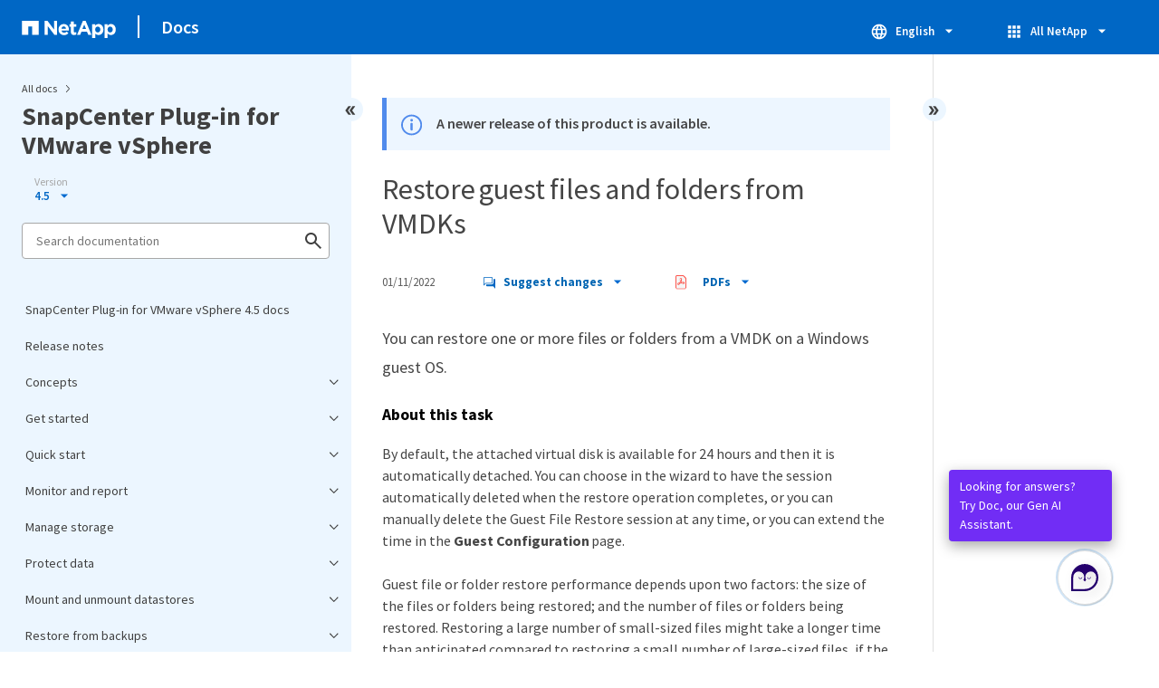

--- FILE ---
content_type: text/html
request_url: https://docs.netapp.com/us-en/sc-plugin-vmware-vsphere-45/scpivs44_restore_guest_files_and_folders_from_vmdks.html
body_size: 16069
content:
<!DOCTYPE html>
<html lang="en">
  


<head class="at-element-marker">
  

  

  <title>Restore guest files and folders from VMDKs</title>
  <meta charset="utf-8">
  <meta http-equiv="x-ua-compatible" content="ie=edge,chrome=1">
  <meta http-equiv="language" content="en">
  <meta name="viewport" content="width=device-width, initial-scale=1">
  <meta property="og:title" content="Restore guest files and folders from VMDKs" />
	<meta property="og:type" content="website" />
	<meta property="og:url" content="https://docs.netapp.com/us-en/sc-plugin-vmware-vsphere-45/scpivs44_restore_guest_files_and_folders_from_vmdks.html" />
	<meta property="og:description" content="You can restore one or more files or folders from a VMDK on a Windows guest OS." />
  <meta property="og:image" content="https://docs.netapp.com/common/2/images/logo-tophat-social.png" />
  <meta property="og:image:alt" content="NetApp Logo" />
  <meta name="format-detection" content="telephone=no">
  <meta http-equiv="Content-Type" content="text/html; charset=utf-8">
  <meta http-equiv="encoding" content="utf-8">
  <meta http-equiv="nss-type" content="Product Documentation" />
  <meta http-equiv="nss-subtype" content="User Guide" /><meta name="description"
    content="You can restore one or more files or folders from a VMDK on a Windows guest OS.">
  <meta name="keywords" content=" "><link rel="preload" as="fetch" href='/us-en/sc-plugin-vmware-vsphere-45/sidebar.html'><!-- Icons -->
  <link rel="icon" href="https://docs.netapp.com/common/2/images/favicon.ico" type="image/x-icon">

  <!-- RSS Feed --><!-- CSS Definitions: NetApp CSS should be defined after generic css -->


  <!-- Combined CSS -->
  <link rel="stylesheet" type="text/css" href="https://docs.netapp.com/common/2/css/ie-netappdocs.css">

  
  <link rel="stylesheet" href="https://docs.netapp.com/common/2/css/ie-landing-page.css" type="text/css">
  <link rel="stylesheet" href="https://docs.netapp.com/common/2/css/ie-tabbed-blocks.css" type="text/css">
  <script src="https://cdnjs.cloudflare.com/ajax/libs/jquery/3.7.1/jquery.min.js" integrity="sha384-1H217gwSVyLSIfaLxHbE7dRb3v4mYCKbpQvzx0cegeju1MVsGrX5xXxAvs/HgeFs" crossorigin="anonymous"></script>
  <script src="https://cdnjs.cloudflare.com/ajax/libs/jquery-cookie/1.4.1/jquery.cookie.min.js"></script><script>
    function selectTOCEntry() {
      const activePage = document.getElementById('ie-new-toc').getAttribute('data-active-page');
      if (activePage) {

        const tocElement = document.getElementById('ie-new-toc');

        if (!tocElement) {
          console.error('ie-new-toc not found.');
          return;
        }

        // find li elements
        const listItems = tocElement.getElementsByTagName('li');

        // find the active one
        for (let i = 0; i < listItems.length; i++) {
          const li = listItems[i];
          const dataEntryUrl = li.getAttribute('data-entry-url');

          if (dataEntryUrl && dataEntryUrl.includes(activePage)) {
            // add active class
            li.classList.add('ie-sidebar-selected');
            //console.log('<li> active:', li);
            break; // end loop
          } else {
            //console.log(dataEntryUrl);
          }
        }


      }
    };

    function loadTOC() {
      fetch('/us-en/sc-plugin-vmware-vsphere-45/sidebar.html',
        {
          method: 'GET',
          credentials: 'include',
          mode: 'no-cors',
          headers: {
            'Accept-Encoding': 'gzip'
          }
        })
        .then(response => response.text())
        .then(data => {
          insertTOC(data);
        })
        .catch(error => console.error('Error sidebar:', error));
    }

    function loadTocScript(container) {
      selectTOCEntry()
        const scripts = container.getElementsByTagName('script');
        for (let i = 0; i < scripts.length; i++) {
          const script = document.createElement('script');
          script.text = scripts[i].text;
          document.body.appendChild(script);
        }
        if ($.cookie("sidebarScroll")) {
          $("#ie-new-toc").scrollTop($.cookie("sidebarScroll"));
        }
    }

    function insertTOC(toc) {
      const container = document.getElementById('ie-new-toc');
      if (container) {
        container.innerHTML = toc;
        loadTocScript(container)
      } else {
        const observer = new MutationObserver((mutations, obs) => {
          const container = document.getElementById('ie-new-toc');
          if (container) {
            container.innerHTML = toc;
            loadTocScript(container)
            obs.disconnect(); 
          }
        });

        if (document.body) {
          observer.observe(document.body, {
            childList: true,
            subtree: true
          });
        } else {
          setTimeout(() => {
            insertTOC(toc);
          }, 50)
        }

      }
    }

    loadTOC();
  </script><!-- Canonical url -->
  <link rel="canonical" href="https://docs.netapp.com/us-en/sc-plugin-vmware-vsphere-45/scpivs44_restore_guest_files_and_folders_from_vmdks.html" />

  <!-- Top level site integrations -->





<script>
    window.dataLayer = window.dataLayer || [];
    window.sendAnalyticsEvent = function(eventName, data) {
        window.dataLayer.push({
            event: eventName,
            ...data
        });

        // push to adobe data layer if it exists
    };
</script>
<script data-cfasync="false" data-autofocus="off" data-ui-shadow-root="open" data-local-sync="allow-network-observable" data-languages="en,de-DE,es-419,fr-FR,it-IT,ja-JP,ko-KR,pt-PT,pt-BR,zh-CN,zh-HK" src="https://transcend-cdn.com/cm/b2cde372-f099-421d-8158-13483effbe36/airgap.js" defer></script>
    <script type="text/javascript" src="https://assets.adobedtm.com/60287eadf1ee/c284da483c83/launch-e9ff3acac59f.min.js" defer></script>
<script>
    document.addEventListener('DOMContentLoaded', function() {
        (function(w,d,s,l,i){w[l]=w[l]||[];w[l].push({'gtm.start':
        new Date().getTime(),event:'gtm.js'});var f=d.getElementsByTagName(s)[0],
        j=d.createElement(s),dl=l!='dataLayer'?'&l='+l:'';j.async=true;
        j.src='https://www.googletagmanager.com/gtm.js?id='+i+dl+'';f.parentNode.insertBefore(j,f);
        })(window,document,'script','dataLayer','GTM-MD73T9M');
    })
</script>


  
  <script>
    $(document).ready(function () {
      const MASTHEAD_OFFSET = 65;
      const SECTIONS = $("main h2, main h3");
      // PAGE NAV - Init
      if (SECTIONS.length == 0) {
        // remove if there is no elements
        /*
        $("#ie-right-navbar").remove();
        $("#ie-right-navbar-collapse").remove();
        */
      } else {
        $(".page-nav-title").css('display', 'block');
        for (var i = 0; i < SECTIONS.length; i++) {
          var sectionId = $(SECTIONS[i]).attr('id');
          var sectionName = $(SECTIONS[i]).text();
          var subClass = $(SECTIONS[i]).is("h3") ? ' page-nav__sublink' : '';
          $("#page-menu").append('<li class="page-nav-item"><a href="#' + sectionId + '" class="page-nav__link' + subClass + '">' + sectionName + '</a></li>');
        }
      }
    });
  </script>
  

  <!-- Used for Product Family Page Sidebar Visibility --><script src='https://docs.netapp.com/common/2/js/ie-clouddocs.js'></script>
  <script src="https://maxcdn.bootstrapcdn.com/bootstrap/3.3.7/js/bootstrap.min.js"
    integrity="sha384-Tc5IQib027qvyjSMfHjOMaLkfuWVxZxUPnCJA7l2mCWNIpG9mGCD8wGNIcPD7Txa"
    crossorigin="anonymous"></script><script>
    function checkPreviousVersionUrl() {
      const urlParams = new URLSearchParams(window.location.search);

      if (urlParams.has('previous_version_url')) {
        const paramValue = urlParams.get('previous_version_url');

        try {

          const validUrl = new URL(paramValue);

          if (validUrl.hostname === 'docs.netapp.com'  || validUrl.hostname === 'review.docs.netapp.com') {
            return validUrl.href; 
          } else {
            return null;
          }
        } catch (e) {
          return null;
        }
      }

      return null;
    }

    /*
      $(document).ready(function() {
          $("#tg-sb-link").click(function() {
              $("#tg-sb-sidebar").toggle();
              $("#tg-sb-content").toggleClass('col-md-9');
              $("#tg-sb-content").toggleClass('col-md-12');
              $("#tg-sb-icon").toggleClass('fa-toggle-on');
              $("#tg-sb-icon").toggleClass('fa-toggle-off');
          });
      });
      */
  </script>
  <script src='https://docs.netapp.com/common/2/js/custom-dropdown.js'></script>
  <script src='https://docs.netapp.com/common/2/js/FileSaver.min.js'></script>
  <script src='https://docs.netapp.com/common/2/js/jszip-utils.min.js'></script>
  <script src='https://docs.netapp.com/common/2/js/jszip.min.js'></script><script id="pdf_js" src='https://docs.netapp.com/common/2/js/ie-pdf-ux.js' siteBase="/us-en/sc-plugin-vmware-vsphere-45" siteName="sc-plugin-vmware-vsphere-45" zipLevel="" zipFilename="" pdfStrategy=""></script>
<script>(window.BOOMR_mq=window.BOOMR_mq||[]).push(["addVar",{"rua.upush":"false","rua.cpush":"true","rua.upre":"false","rua.cpre":"false","rua.uprl":"false","rua.cprl":"false","rua.cprf":"false","rua.trans":"SJ-625d67b1-c67e-4d78-847f-2562485f457d","rua.cook":"false","rua.ims":"false","rua.ufprl":"false","rua.cfprl":"false","rua.isuxp":"false","rua.texp":"norulematch","rua.ceh":"false","rua.ueh":"false","rua.ieh.st":"0"}]);</script>
                              <script>!function(e){var n="https://s.go-mpulse.net/boomerang/";if("False"=="True")e.BOOMR_config=e.BOOMR_config||{},e.BOOMR_config.PageParams=e.BOOMR_config.PageParams||{},e.BOOMR_config.PageParams.pci=!0,n="https://s2.go-mpulse.net/boomerang/";if(window.BOOMR_API_key="PDYGC-W8NUE-QGQDG-XGC2E-V8BMS",function(){function e(){if(!o){var e=document.createElement("script");e.id="boomr-scr-as",e.src=window.BOOMR.url,e.async=!0,i.parentNode.appendChild(e),o=!0}}function t(e){o=!0;var n,t,a,r,d=document,O=window;if(window.BOOMR.snippetMethod=e?"if":"i",t=function(e,n){var t=d.createElement("script");t.id=n||"boomr-if-as",t.src=window.BOOMR.url,BOOMR_lstart=(new Date).getTime(),e=e||d.body,e.appendChild(t)},!window.addEventListener&&window.attachEvent&&navigator.userAgent.match(/MSIE [67]\./))return window.BOOMR.snippetMethod="s",void t(i.parentNode,"boomr-async");a=document.createElement("IFRAME"),a.src="about:blank",a.title="",a.role="presentation",a.loading="eager",r=(a.frameElement||a).style,r.width=0,r.height=0,r.border=0,r.display="none",i.parentNode.appendChild(a);try{O=a.contentWindow,d=O.document.open()}catch(_){n=document.domain,a.src="javascript:var d=document.open();d.domain='"+n+"';void(0);",O=a.contentWindow,d=O.document.open()}if(n)d._boomrl=function(){this.domain=n,t()},d.write("<bo"+"dy onload='document._boomrl();'>");else if(O._boomrl=function(){t()},O.addEventListener)O.addEventListener("load",O._boomrl,!1);else if(O.attachEvent)O.attachEvent("onload",O._boomrl);d.close()}function a(e){window.BOOMR_onload=e&&e.timeStamp||(new Date).getTime()}if(!window.BOOMR||!window.BOOMR.version&&!window.BOOMR.snippetExecuted){window.BOOMR=window.BOOMR||{},window.BOOMR.snippetStart=(new Date).getTime(),window.BOOMR.snippetExecuted=!0,window.BOOMR.snippetVersion=12,window.BOOMR.url=n+"PDYGC-W8NUE-QGQDG-XGC2E-V8BMS";var i=document.currentScript||document.getElementsByTagName("script")[0],o=!1,r=document.createElement("link");if(r.relList&&"function"==typeof r.relList.supports&&r.relList.supports("preload")&&"as"in r)window.BOOMR.snippetMethod="p",r.href=window.BOOMR.url,r.rel="preload",r.as="script",r.addEventListener("load",e),r.addEventListener("error",function(){t(!0)}),setTimeout(function(){if(!o)t(!0)},3e3),BOOMR_lstart=(new Date).getTime(),i.parentNode.appendChild(r);else t(!1);if(window.addEventListener)window.addEventListener("load",a,!1);else if(window.attachEvent)window.attachEvent("onload",a)}}(),"".length>0)if(e&&"performance"in e&&e.performance&&"function"==typeof e.performance.setResourceTimingBufferSize)e.performance.setResourceTimingBufferSize();!function(){if(BOOMR=e.BOOMR||{},BOOMR.plugins=BOOMR.plugins||{},!BOOMR.plugins.AK){var n="true"=="true"?1:0,t="",a="clpm6pyx2khxa2l5bufq-f-4b0b36728-clientnsv4-s.akamaihd.net",i="false"=="true"?2:1,o={"ak.v":"39","ak.cp":"1455470","ak.ai":parseInt("903492",10),"ak.ol":"0","ak.cr":9,"ak.ipv":4,"ak.proto":"h2","ak.rid":"18214f2d","ak.r":47358,"ak.a2":n,"ak.m":"dsca","ak.n":"essl","ak.bpcip":"18.222.207.0","ak.cport":49712,"ak.gh":"23.208.24.243","ak.quicv":"","ak.tlsv":"tls1.3","ak.0rtt":"","ak.0rtt.ed":"","ak.csrc":"-","ak.acc":"","ak.t":"1769803019","ak.ak":"hOBiQwZUYzCg5VSAfCLimQ==Tk88vbEkW1vjpXw3See0LBLnDGsTA2hfOWVtjHuFcLsUcEM4nZuIv0YxT0sGvvNLos+Jn3MBKuPK8B8EZd4ummjx7b57OMbSe/06eI/cGdH//lkdDdjOqqznxLd1DO7CepfibpZ0hwjuO9OnLEJ0d0aA2uuX2Oe9+seR4b96kN/GaHzy2r8Vc+rb7euFvVa/HrBWJL9FxY0xGO9vLgt6li8PUd059h9W2gMXiMDYdjPrNQ2jeK3WoRO+ANxiMni6oIC1zSbK3bn87nQtxgxT0L09ENkFbuxDfK+/+nPOK1OPTNv63kHaTKNHBMuGVHAKpRH7+k/co/toLHeMudYg3oKtK2j14yjN0XOYX1h8sMlIGVsh7MHyVQqXA8T898b/JZu0ypvz+NWif6LvN/3UG4v65o0JKig82vmUq7FdIgk=","ak.pv":"15","ak.dpoabenc":"","ak.tf":i};if(""!==t)o["ak.ruds"]=t;var r={i:!1,av:function(n){var t="http.initiator";if(n&&(!n[t]||"spa_hard"===n[t]))o["ak.feo"]=void 0!==e.aFeoApplied?1:0,BOOMR.addVar(o)},rv:function(){var e=["ak.bpcip","ak.cport","ak.cr","ak.csrc","ak.gh","ak.ipv","ak.m","ak.n","ak.ol","ak.proto","ak.quicv","ak.tlsv","ak.0rtt","ak.0rtt.ed","ak.r","ak.acc","ak.t","ak.tf"];BOOMR.removeVar(e)}};BOOMR.plugins.AK={akVars:o,akDNSPreFetchDomain:a,init:function(){if(!r.i){var e=BOOMR.subscribe;e("before_beacon",r.av,null,null),e("onbeacon",r.rv,null,null),r.i=!0}return this},is_complete:function(){return!0}}}}()}(window);</script></head>
<body class role="document" data-flavor="">
    <div class="skip-to-main">
      <a href="#main" >Skip to main content</a>
    </div>



<!-- Google Tag Manager (noscript) -->
<noscript><iframe src="https://www.googletagmanager.com/ns.html?id=GTM-MD73T9M"
height="0" width="0" style="display:none;visibility:hidden"></iframe></noscript>
<!-- End Google Tag Manager (noscript) -->

<div id="page" class="">
        <div id="ie-phone-menu" class=""></div>
        <div id="ie-content-wrap" class=""><nav id="ie-new-header" data-proofer-ignore>
    <ul>
        <li id="ie-phone-menu-button">
            <a href="#">
                <image id="" src="https://docs.netapp.com/common/2/images/hamburger.svg" alt="menu" />
            </a>
        </li>

        <li>
            <a href="https://www.netapp.com/">
                <image id="ie-header-logo" src="https://docs.netapp.com/common/2/images/netapp_logo.svg" alt="netapp" />
            </a>
        </li>
        <li id="ie-header-docs">
            <a href="https://docs.netapp.com/us-en/">Docs</a>
        </li>

        <!-- Empty container to push header left with or without lang selector -->
        <li id="empty-container" style="margin-left: auto">
        </li>
        <!-- Start Language Selector --><li id="ie-language-dropdown" data-proofer-ignore></li>
            <!-- End Language Selector -->


        <li id="ie-allnetapp" data-proofer-ignore>
            <div id="allnetapp-dropdown" class="custom-dropdown custom-dropdown-allnetapp">
                <div class="custom-dropdown-select custom-dropdown-select-allnetapp">
                    <img src="https://docs.netapp.com/common/2/images/apps_white_24dp.svg" alt="" class="allnetapp-icon" />
                    <span class="allnetapp-name">All NetApp</span>
                    <img src="https://docs.netapp.com/common/2/images/dropdown-arrow.svg" alt="" class="custom-icon chevrondown header invisible" />
                    <img src="https://docs.netapp.com/common/2/images/dropdown-arrow.svg" alt="" class="custom-icon chevronup header" />
                    </button>
                </div>

                <ul class="custom-dropdown-menu allnetapp-dropdown">
                    <li>
                        <a href="https://console.netapp.com/"
                            target="_self"><span translate="no" class="notranslate">NetApp Console</span></a>
                    </li>
                    <li>
                        <a href="https://mysupport.netapp.com/site/"
                            target="_self"><span translate="no" class="notranslate">Support</span></a>
                    </li>
                    <li>
                        <a href="https://kb.netapp.com/"
                            target="_self"><span translate="no" class="notranslate">Knowledge Base</span></a>
                    </li>
                    <li>
                        <a href="https://www.netapp.com/support-and-training/netapp-learning-services/"
                            target="_self"><span translate="no" class="notranslate">Training</span></a>
                    </li>
                </ul>
            </div>

        </li>

    </ul>
</nav>
<main id="n-main-content" class="n-main-content"><!-- Start Documentation Content -->
<div class="ie-main">
  



<div id="ie-new-sidebar-collapse" style="display: none">
    <img id="sidebar-expand" class="ie-searchbox-icon" src="https://docs.netapp.com/common/2/images/double_arrow.svg" alt="" />
</div>
<div id="ie-new-sidebar">
    <div id="ie-product-identity-lockup">
        <div id="sidebar-collapse" class="">
            <img src="https://docs.netapp.com/common/2/images/double_arrow.svg" alt="" />
        </div>
        <div id="ie-breadcrumb" class="">
  <ul class="ie-breadcrumb">
    <li id="alldocs-breadcrumb" class="">
      <a href="https://docs.netapp.com">All docs</a>
    </li>

    
  </ul>
  
  <div class="ie-product-name" >
    <!--<a href="/us-en/sc-plugin-vmware-vsphere-45/">-->
      SnapCenter Plug-in for VMware vSphere
    <!--</a>-->
  </div>
</div>

            
<div id="ie-selectors"><div id="version-dropdown-new" class="custom-dropdown" data-proofer-ignore>
  <div class="custom-dropdown-select unselected" title=" 4.5">
    <label>Version</label>
    <span translate="no" class="notranslate">4.5</span>
    <img src="https://docs.netapp.com/common/2/images/dropdown-arrow.svg" alt="" class="custom-icon chevrondown version invisible" />
    <img src="https://docs.netapp.com/common/2/images/dropdown-arrow.svg" alt="" class="custom-icon chevronup version" />
  </div>

  <ul class="custom-dropdown-menu"><li>
      
      <!-- Check if the page.permalink has a slash at the beginning; don't add in href if it does -->
        <a href="https://docs.netapp.com/us-en/sc-plugin-vmware-vsphere-45/scpivs44_restore_guest_files_and_folders_from_vmdks.html" target="_self"  onclick="checkAndRedirect(event, this, 'https://docs.netapp.com/us-en/sc-plugin-vmware-vsphere-45/index.html')">
            
        <span translate="no" class="notranslate"><span class="version"> 4.5</span></span>
      </a>
      
    </li>
    <li>
      
      <!-- Check if the page.permalink has a slash at the beginning; don't add in href if it does -->
        <a href="https://docs.netapp.com/us-en/sc-plugin-vmware-vsphere/scpivs44_restore_guest_files_and_folders_from_vmdks.html" target="_self"  onclick="checkAndRedirect(event, this, 'https://docs.netapp.com/us-en/sc-plugin-vmware-vsphere/index.html')">
            
        <span translate="no" class="notranslate"><span class="version"> 6.2</span></span>
      </a>
      
    </li>
    <li>
      
      <!-- Check if the page.permalink has a slash at the beginning; don't add in href if it does -->
        <a href="https://docs.netapp.com/us-en/sc-plugin-vmware-vsphere-61/scpivs44_restore_guest_files_and_folders_from_vmdks.html" target="_self"  onclick="checkAndRedirect(event, this, 'https://docs.netapp.com/us-en/sc-plugin-vmware-vsphere-61/index.html')">
            
        <span translate="no" class="notranslate"><span class="version"> 6.1</span></span>
      </a>
      
    </li>
    <li>
      
      <!-- Check if the page.permalink has a slash at the beginning; don't add in href if it does -->
        <a href="https://docs.netapp.com/us-en/sc-plugin-vmware-vsphere-60/scpivs44_restore_guest_files_and_folders_from_vmdks.html" target="_self"  onclick="checkAndRedirect(event, this, 'https://docs.netapp.com/us-en/sc-plugin-vmware-vsphere-60/index.html')">
            
        <span translate="no" class="notranslate"><span class="version"> 6.0</span></span>
      </a>
      
    </li>
    <li>
      
      <!-- Check if the page.permalink has a slash at the beginning; don't add in href if it does -->
        <a href="https://docs.netapp.com/us-en/sc-plugin-vmware-vsphere-50/scpivs44_restore_guest_files_and_folders_from_vmdks.html" target="_self"  onclick="checkAndRedirect(event, this, 'https://docs.netapp.com/us-en/sc-plugin-vmware-vsphere-50/index.html')">
            
        <span translate="no" class="notranslate"><span class="version"> 5.0</span></span>
      </a>
      
    </li>
    <li>
      
      <!-- Check if the page.permalink has a slash at the beginning; don't add in href if it does -->
        <a href="https://docs.netapp.com/us-en/sc-plugin-vmware-vsphere-49/scpivs44_restore_guest_files_and_folders_from_vmdks.html" target="_self"  onclick="checkAndRedirect(event, this, 'https://docs.netapp.com/us-en/sc-plugin-vmware-vsphere-49/index.html')">
            
        <span translate="no" class="notranslate"><span class="version"> 4.9</span></span>
      </a>
      
    </li>
    <li>
      
      <!-- Check if the page.permalink has a slash at the beginning; don't add in href if it does -->
        <a href="https://docs.netapp.com/us-en/sc-plugin-vmware-vsphere-48/scpivs44_restore_guest_files_and_folders_from_vmdks.html" target="_self"  onclick="checkAndRedirect(event, this, 'https://docs.netapp.com/us-en/sc-plugin-vmware-vsphere-48/index.html')">
            
        <span translate="no" class="notranslate"><span class="version"> 4.8</span></span>
      </a>
      
    </li>
    <li>
      
      <!-- Check if the page.permalink has a slash at the beginning; don't add in href if it does -->
        <a href="https://docs.netapp.com/us-en/sc-plugin-vmware-vsphere-47/scpivs44_restore_guest_files_and_folders_from_vmdks.html" target="_self"  onclick="checkAndRedirect(event, this, 'https://docs.netapp.com/us-en/sc-plugin-vmware-vsphere-47/index.html')">
            
        <span translate="no" class="notranslate"><span class="version"> 4.7</span></span>
      </a>
      
    </li>
    <li>
      
      <!-- Check if the page.permalink has a slash at the beginning; don't add in href if it does -->
        <a href="https://docs.netapp.com/us-en/sc-plugin-vmware-vsphere-46/scpivs44_restore_guest_files_and_folders_from_vmdks.html" target="_self"  onclick="checkAndRedirect(event, this, 'https://docs.netapp.com/us-en/sc-plugin-vmware-vsphere-46/index.html')">
            
        <span translate="no" class="notranslate"><span class="version"> 4.6</span></span>
      </a>
      
    </li>
    
  </ul>
</div>
<script>
function checkAndRedirect(event, link, fallback) {
  event.preventDefault();
  event.stopPropagation();

  const url = link.href; 

  fetch(url, { method: 'HEAD' })
    .then(response => {
      if (response.status === 404) {
        window.location.href = `${fallback}?previous_version_url=${location.href}`;
      } else {
        window.location.href = url;
      }
    })
    .catch(error => {
      console.error('Error verifying page existence:', error);
    });
}

document.getElementById('version-dropdown-new').addEventListener('click', function(event) {
  if (event.target.tagName === 'LI') {
    const anchor = event.target.querySelector('a');
    if (anchor) {
      anchor.click();
    }
  }
});
</script>
</div>
        
            

<div id="ie-searchbox" class="ie-searchbox-sidebar ">
    <img class="ie-searchbox-icon" src="https://docs.netapp.com/common/2/images/loupe.svg" alt=""/>
    <div id="react-search" 
        data-search-html="/us-en/sc-plugin-vmware-vsphere-45/search.html" 
        data-type="widget"
        data-placeholder="Search documentation"
        data-no-results-found="No results were found for {query}"
        data-did-you-mean="Search for {suggestion}."
        data-no-results-found-did-you-mean="No results found for {query}. Did you mean {suggestion}?"
        data-results-found="{hitCount} results found"
        data-error-message="An error occurred. Please try again."
        data-error-reset="Reset search"
        data-sk-es-pf-indexes="" 
        data-flavor=""
        data-es-auth-web="prod:Tools4Pubs!"
        data-sk-es-url="https://netapp-docs-prod-semantic.es.eastus2.azure.elastic-cloud.com:443/clouddocs-sc-plugin-vmware-vsphere-45_main-prod"
        data-sk-indexes="clouddocs-sc-plugin-vmware-vsphere-45_main-prod"
        data-see-all-results="See all results...">
    </div>
</div>

        
    </div>
    <div id="ie-new-toc" data-active-page="/scpivs44_restore_guest_files_and_folders_from_vmdks.html">
            <!-- test to include it dynamically -->
        
    </div>
</div>
<script>

    
    let sidebarScrollTopPosition = 0;
    $("#ie-new-toc").on("scroll", function () {
        if (sidebarScrollTopPosition == 0) {
            $.cookie("sidebarScroll", $("#ie-new-toc").scrollTop(), {
                path: "/us-en/sc-plugin-vmware-vsphere-45"
            });
        }

        if ($("#ie-new-toc").scrollTop() > 0) {
            $('#ie-product-identity-lockup').addClass('ie-addShadow');
        } else {
            $('#ie-product-identity-lockup').removeClass('ie-addShadow');
        }
    });

    $(function () {
        if ($.cookie("sidebarScroll")) {
            $("#ie-new-toc").scrollTop($.cookie("sidebarScroll"));
        }
    });

    function setSidebarBottom() {
        const footerGap = PXinViewport($(".n-footer"));
        document.getElementById("ie-new-sidebar").style.bottom = Math.max(0, footerGap) + "px";
    }

    window.onscroll = () => {
        setSidebarBottom();
    };

    $("#sidebar-collapse").click(function (e) {
        const sidebarWidth = $("#ie-new-sidebar").width() - $("#ie-new-sidebar-collapse").width();
        e.preventDefault();
        const width = $(".ie-content-pane").width();
        const marginLeft = parseInt($(".ie-content-pane").css('marginLeft'));

        if ($.cookie("sidebarScroll")) {
            sidebarScrollTopPosition = $.cookie("sidebarScroll");
        }

        $("#ie-new-sidebar").animate({ width: 'toggle' }, 350, function () {
            $("#ie-new-sidebar-collapse").show();
            $("#ie-new-sidebar").removeClass("open")
            $("#ie-new-sidebar").addClass("close")
            $("#ie-new-sidebar").removeAttr("style")
        });
        $(".ie-content-pane").animate({ width: (width + sidebarWidth), marginLeft: (marginLeft - sidebarWidth) }, 350, function () {
            resizeContent()
        })

    });
    $("#sidebar-expand").click(function (e) {
        const sidebarWidth = $("#ie-new-sidebar").width() - $("#ie-new-sidebar-collapse").width();
        e.preventDefault();
        const width = $(".ie-content-pane").width();
        const marginLeft = parseInt($(".ie-content-pane").css('marginLeft'));

        $("#ie-new-sidebar").animate({ width: 'toggle' }, 250, function () {
            $('#ie-new-sidebar').css('display', 'flex');
            $("#ie-new-sidebar-collapse").hide();
            $("#ie-new-sidebar").removeClass("close")
            $("#ie-new-sidebar").addClass("open")
            setSidebarBottom();

            if (sidebarScrollTopPosition != 0) {
                $.cookie("sidebarScroll", sidebarScrollTopPosition, {
                    path: "/us-en/sc-plugin-vmware-vsphere-45"
                })
                $("#ie-new-toc").scrollTop(sidebarScrollTopPosition);
                sidebarScrollTopPosition = 0;
            }
        });
        $(".ie-content-pane").animate({ width: (width - sidebarWidth), 'marginLeft': (marginLeft + sidebarWidth) }, 250, function () {
            resizeContent()
        })
    });
    function resizeContent() {
        const sidebarWidth = $("#ie-new-sidebar").width() - $("#ie-new-sidebar-collapse").width();
        const rightNavbarVisible =  $("#ie-right-navbar").css('display') && $("#ie-right-navbar").css('display') != 'none';
        const sidebarVisible = $("#ie-new-sidebar").css('display') != 'none';
        const rightNavbarWidth = $("#ie-right-navbar").width();
        const rightNavbarCollapseWidth = $("#ie-right-navbar-collapse").width();
        const rightNavbarCollapseVisible = $("#ie-right-navbar-collapse").css('display') && $("#ie-right-navbar-collapse").css('display') != 'none';
        
        if (rightNavbarVisible && sidebarVisible) {
            $(".ie-content-pane").width(`calc(100% - ${sidebarWidth + rightNavbarWidth}px)`)
            $(".ie-content-pane").css('marginLeft', `${sidebarWidth}px`)
        } else if (sidebarVisible) {
            $(".ie-content-pane").css('marginLeft', `${sidebarWidth}px`)
            if (rightNavbarCollapseVisible) {
                $(".ie-content-pane").width(`calc(100% - ${sidebarWidth + rightNavbarCollapseWidth}px)`)
            } else {
                $(".ie-content-pane").width(`calc(100% - ${$("#ie-new-sidebar").width()}px)`)
            }

        } else if (rightNavbarVisible) {
            $(".ie-content-pane").css('marginLeft', `${$("#ie-new-sidebar-collapse").width()}px`)
            $(".ie-content-pane").width(`calc(100% - ${rightNavbarWidth}px)`)
        } else {
            $(".ie-content-pane").css('marginLeft', `${$("#ie-new-sidebar-collapse").width()}px`)
            if (rightNavbarCollapseVisible) {
                $(".ie-content-pane").width(`calc(100% - ${rightNavbarCollapseWidth}px)`);
            } else {
                $(".ie-content-pane").width(`calc(100% - ${$("#ie-new-sidebar-collapse").width()}px) `);
            }
            
        }
    }
    $(window).on("resize load", function () {
        setSidebarBottom();
        resizeContent()
    });
    

</script>

<div class="ie-content-pane ie-component-detail-content ie-component-detail-content--show-code">
    <!-- Begin of page container --><article class="page-content" id="main">
      <!-- include utility.html -->
      








<script>
  function closeVersionNotification() {
    const block = document.getElementById("previous-version-notification");
    block.style.display = "none";
  }
</script>
<div class="ie-info-disclaimer" id="previous-version-notification" style="display: none;">
  <span>
    <div class="ie-info-disclaimer-container">
      <div class="ie-info-disclaimer-icon">
        <img
          src="https://docs.netapp.com/common/2/images/notification-icons.svg"
          class="luci-icon"
          alt=""
        />
      </div>
      <div class="ie-info-disclaimer-content">
        <span>The requested article is not available. Either it doesn't apply to this version of the product or the relevant information is organized differently in this version of the docs. You can search, browse, or&nbsp<a id="previous-version-link" href="">go back to the other version</a>.</span><br />
      </div>
      <div style="clear: both; cursor: pointer; " onclick="closeVersionNotification()">
        <img src="https://docs.netapp.com/common/2/images/dismiss.svg" alt="" style="margin-left: 10px;" />
      </div>
    </div>
  </span>
</div>



  <div class="ie-info-disclaimer" id="downlevel-banner">
    <span>
      <div class="ie-info-disclaimer-container">
        <div class="ie-info-disclaimer-icon">
          <img src="https://docs.netapp.com/common/2/images/notification-icons.svg" class="luci-icon" alt="" />
        </div>
        <div class="ie-info-disclaimer-content">
          <span>A newer release of this product is available.</span><br>
        </div>
        <div style="clear:both;"></div>
      </div>
    </span>
  </div>
<div class="ie-component-detail-heading-wrap">
  <h1 class="ie-component-detail-heading">Restore guest files and folders from VMDKs</h1>
</div>

<div id="ie-byline">
<div class="page-details">
        
            <time datetime="2022-01-11 01:32:44 -0500">01/11/2022</time>
        
    
    
</div>
<div class="page-controls">
    <div id="contribute-dropdown" class="custom-dropdown custom-dropdown-contrib" >
        <div class="custom-dropdown-select custom-dropdown-select-contrib">
        <span class="contrib-name"><img src="https://docs.netapp.com/common/2/images/discuss-sm.svg" alt="" class="github-icon" />Suggest changes</span>
        <img src="https://docs.netapp.com/common/2/images/dropdown-arrow.svg" alt="" class="custom-icon chevrondown invisible" />
        <img src="https://docs.netapp.com/common/2/images/dropdown-arrow.svg" alt="" class="custom-icon chevronup" />
        </div>
        <ul class="custom-dropdown-menu suggested-changes-dropdown"><li>
                <a target="_blank" href="https://github.com/NetAppDocs/sc-plugin-vmware-vsphere-45/issues/new?template=new-from-page.yml&page-url=https://docs.netapp.com/us-en/sc-plugin-vmware-vsphere-45/scpivs44_restore_guest_files_and_folders_from_vmdks.html&page-title=Restore guest files and folders from VMDKs" class="page-nav-contribute-link" role="button">Request doc changes</a>
            </li><li> 
                <a target="_blank" href="https://github.com/NetAppDocs/sc-plugin-vmware-vsphere-45/blob/main/scpivs44_restore_guest_files_and_folders_from_vmdks.adoc" class="page-nav-contribute-link" role="button">Edit this page</a>
            </li><li><a target="_blank" href="https://docs.netapp.com/us-en/contribute/" class="page-nav-contribute-link"  >Learn how to contribute</a></li>
        </ul>
    </div>
    <div id="pdf-control-container">
        <div class="n-pdf-header">
            <a id="toggleButtonPdf" class="n-pdf-button" type="button">
                <img class="adobe-icon" src="https://docs.netapp.com/common/2/images/pdf-icon.png" alt="" width="16" height="16"/>PDFs<img src="https://docs.netapp.com/common/2/images/dropdown-arrow.svg" class="custom-icon" alt="" />
            </a>
        </div>
        <div class="n-pdf-body-container">
            <ul id="toggleContainerPdf" class="n-pdf-body" style="display:none;">
                <li id="fn-entries-pdf" class="pdf-ux-container">
    
    
    
    <a target="_blank" class="pdf-download-link" href="/us-en/sc-plugin-vmware-vsphere-45/pdfs/fullsite-sidebar/SnapCenter_Plug_in_for_VMware_vSphere_4_5_documentation.pdf" >
    <img src="https://docs.netapp.com/common/2/images/pdf-icon.png" alt="" width="16" height="16"/>PDF of this doc site</a>
    <!-- include dynamic-->
</li>
            </ul>
            <div class="zip-pdf-link-container" style="display: none;">   
                <a href="#" id="zipPdf">
                <img src="https://docs.netapp.com/common/2/images/pdf-zip.png" alt="" width="16" height="16"/>
                <pre>Collection of separate PDF docs</pre>
                </a><div id="zip-link-popup" class="hide">
    <div class="inner-modal">
        <div class="downloading-progress">
            <div class="spinner"></div>
            <h1>Creating your file...</h1>
            <div>This may take a few minutes. Thanks for your patience.</div>
            <button class="cancel-download-btn" type="button">Cancel</button>
        </div>
        <div class="download-complete hide">
            <div class="done-icon">
                <svg xmlns="http://www.w3.org/2000/svg" width="24" height="24" viewBox="0 0 24 24"><path d="M20.285 2l-11.285 11.567-5.286-5.011-3.714 3.716 9 8.728 15-15.285z"/></svg>
            </div>
            <div>Your file is ready</div>
            <button class="cancel-download-btn" type="button">OK</button>
        </div>
    </div>
</div>
<script>
    $(".cancel-download-btn").click(function(){
        $("#zip-link-popup").addClass("hide");
        $("#zip-link-popup .downloading-progress").removeClass("hide");
        $("#zip-link-popup .download-complete").addClass("hide");
    });
</script></div>
        </div>
    </div>        
<script>

$("#toggleButtonPdf").on('click', function(e){ 
    e.stopPropagation();
    $("#toggleContainerPdf").toggle('display');
    $(".n-pdf-body-container .zip-pdf-link-container").toggle('display');
});

//hide is by clicking outside pdfcontainer
$(document).on('click', function (e) {
    if ($('#toggleContainerPdf').is(':visible') && !$('.n-pdf-body-container').is(e.target) && !$('.n-pdf-body-container').has(e.target).length)  {
        
        $("#toggleContainerPdf").toggle('display');
        $(".n-pdf-body-container .zip-pdf-link-container").toggle('display');
        $("#toggleButtonPdf").removeClass("active");
    }
});
</script>
<script>
    function getPdfLocation() {
        const pdfLocation = window.scrollX + document.querySelector('#pdf-control-container').getBoundingClientRect().left
        if (pdfLocation < 450) {
            $(".n-pdf-body-container").addClass("block")
        } else {
            $(".n-pdf-body-container").removeClass("block")
        }
    
    }
    $( window ).on( "resize", function() {
        getPdfLocation()
} );
</script>
<script>
    const pdfButtonWidth =  $(".n-pdf-header").width();
    const pdfMenuWidth = $(".n-pdf-body-container").width();
    $(".n-pdf-body-container").css('margin-left', `calc(${pdfButtonWidth - pdfMenuWidth}px)`);
</script>
</div>

    
</div>




<div class="content-to-index">
<div class="paragraph lead">
<p>You can restore one or more files or folders from a VMDK on a Windows guest OS.</p>
</div>
<div class="paragraph">
<div class="title">About this task</div>
<p>By default, the attached virtual disk is available for 24 hours and then it is automatically detached. You can choose in the wizard to have the session automatically deleted when the restore operation completes, or you can manually delete the Guest File Restore session at any time, or you can extend the time in the <strong>Guest Configuration</strong> page.</p>
</div>
<div class="paragraph">
<p>Guest file or folder restore performance depends upon two factors: the size of the files or folders being restored; and the number of files or folders being restored. Restoring a large number of small-sized files might take a longer time than anticipated compared to restoring a small number of large-sized files, if the data set to be restored is of same size.</p>
</div>
<div class="admonitionblock important">
<table>
<tr>
<td class="icon">
<img src="https://docs.netapp.com/common/2/images/important.svg" alt="Important">
</td>
<td class="content">
Only one attach or restore operation can run at the same time on a VM. You cannot run parallel attach or restore operations on the same VM.
</td>
</tr>
</table>
</div>
<div class="admonitionblock important">
<table>
<tr>
<td class="icon">
<img src="https://docs.netapp.com/common/2/images/important.svg" alt="Important">
</td>
<td class="content">
The guest restore feature allows you to view and restore system and hidden files and to view encrypted files. Do not attempt to overwrite an existing system file or to restore encrypted files to an encrypted folder. During the restore operation, the hidden, system, and encrypted attributes of guest files are not retained in the restored file. Viewing or browsing reserved partitions might cause an error.
</td>
</tr>
</table>
</div>
<div class="olist arabic">
<div class="title">Steps</div>
<ol class="arabic">
<li>
<p>Click <strong>Menu</strong> and select the <strong>Hosts and Clusters</strong> menu option, then select a VM, then select <strong>NetApp SnapCenter</strong>, and then click <strong>Guest File Restore</strong>.</p>
</li>
<li>
<p>In the VMware vSphere web client, click <strong>Guest File Restore</strong> from the secondary drop-down list to start the wizard.</p>
</li>
<li>
<p>On the <strong>Restore Scope</strong> page, specify the backup that contains the virtual disk you want to attach by doing the following:</p>
<div class="olist loweralpha">
<ol class="loweralpha" type="a">
<li>
<p>In the <strong>Backup Name</strong> table, select the backup that contains the virtual disk that you want attach.</p>
</li>
<li>
<p>In the <strong>VMDK</strong> table, select the virtual disk that contains the files or folders you want to restore.</p>
</li>
<li>
<p>In the <strong>Locations</strong> table, select the location, primary or secondary, of the virtual disk that you want to attach.</p>
</li>
</ol>
</div>
</li>
<li>
<p>On the <strong>Guest Details</strong> page, do the following.</p>
<div class="olist loweralpha">
<ol class="loweralpha" type="a">
<li>
<p>Choose where to attach the virtual disk:</p>
<table class="tableblock frame-all grid-all stretch">
<colgroup>
<col style="width: 50%;">
<col style="width: 50%;">
</colgroup>
<thead>
<tr>
<th class="tableblock halign-left valign-top">Select this option…</th>
<th class="tableblock halign-left valign-top">If…</th>
</tr>
</thead>
<tbody>
<tr>
<td class="tableblock halign-left valign-top"><p class="tableblock">Use Guest VM</p></td>
<td class="tableblock halign-left valign-top"><div class="content"><div class="paragraph">
<p>You want to attach the virtual disk to the VM that you right-clicked before you started the wizard, and then select the credential for the VM that you right-clicked.</p>
</div>
<div class="admonitionblock note">
<table>
<tr>
<td class="icon">
<img src="https://docs.netapp.com/common/2/images/note.svg" alt="Note">
</td>
<td class="content">
Credentials must already be created for the VM.
</td>
</tr>
</table>
</div></div></td>
</tr>
<tr>
<td class="tableblock halign-left valign-top"><p class="tableblock">Use Guest File Restore proxy VM</p></td>
<td class="tableblock halign-left valign-top"><div class="content"><div class="paragraph">
<p>You want to attach the virtual disk to a proxy VM, and then select the proxy VM.</p>
</div>
<div class="admonitionblock note">
<table>
<tr>
<td class="icon">
<img src="https://docs.netapp.com/common/2/images/note.svg" alt="Note">
</td>
<td class="content">
The proxy VM must be configured before the attach and restore operation begins.
</td>
</tr>
</table>
</div></div></td>
</tr>
</tbody>
</table>
</li>
<li>
<p>Select the <strong>Send email notification</strong> option.</p>
<div class="paragraph">
<p>This option is required if you want to be notified when the attach operation finishes,  and the virtual disk is available. The notification email includes the virtual disk name, the VM name, and the newly assigned drive letter for the VMDK.</p>
</div>
<div class="admonitionblock tip">
<table>
<tr>
<td class="icon">
<img src="https://docs.netapp.com/common/2/images/tip.svg" alt="Tip">
</td>
<td class="content">
Enable this option because a guest file restore is an asynchronous operation and there might be a time latency to establish a guest session for you.
</td>
</tr>
</table>
</div>
<div class="paragraph">
<p>This option uses the email settings that are configured when you set up the VMware vSphere web client in vCenter.</p>
</div>
</li>
</ol>
</div>
</li>
<li>
<p>Review the summary, and then click <strong>Finish</strong>.</p>
<div class="paragraph">
<p>Before you click <strong>Finish</strong>, you can go back to any page in the wizard and change the information.</p>
</div>
</li>
<li>
<p>Wait until the attach operation completes.</p>
<div class="paragraph">
<p>You can view the progress of the operation in the Dashboard job monitor, or you can wait for the email notification.</p>
</div>
</li>
<li>
<p>To find the files that you want to restore from the attached virtual disk, click <strong>Menu &gt; SnapCenter Plug-in for VMware vSphere</strong>, then in the left Navigator pane click <strong>Guest File Restore</strong> and select the <strong>Guest Configuration</strong> tab.</p>
<div class="paragraph">
<p>In the Guest Session Monitor table, you can display additional information about a session by clicking *&#8230;&#8203; *in the right column.</p>
</div>
</li>
<li>
<p>Select the guest file restore session for the virtual disk that was listed in the notification email.</p>
<div class="paragraph">
<p>All partitions are assigned a drive letter, including system reserved partitions. If a VMDK has multiple partitions, you can select a specific drive by selecting the drive in the drop-down list in the drive field at the top of the Guest File Browse page.</p>
</div>
</li>
<li>
<p>Click the <strong>Browse Files</strong> icon to view a list of files and folders on the virtual disk.</p>
<div class="paragraph">
<p>When you double click a folder to browse and select individual files, there might be a time latency while fetching the list of files because the fetch operation is performed at run time.</p>
</div>
<div class="paragraph">
<p>For easier browsing, you can use filters in your search string. The filters are case-sensitive, Perl expressions without spaces. The default search string is <code>.</code>*. The following table shows some example Perl search expressions.</p>
</div>
<table class="tableblock frame-all grid-all stretch">
<colgroup>
<col style="width: 50%;">
<col style="width: 50%;">
</colgroup>
<thead>
<tr>
<th class="tableblock halign-left valign-top">This expression…</th>
<th class="tableblock halign-left valign-top">Searches for…</th>
</tr>
</thead>
<tbody>
<tr>
<td class="tableblock halign-left valign-top"><p class="tableblock">.</p></td>
<td class="tableblock halign-left valign-top"><p class="tableblock">Any character except a newline character.</p></td>
</tr>
<tr>
<td class="tableblock halign-left valign-top"><p class="tableblock">.*</p></td>
<td class="tableblock halign-left valign-top"><p class="tableblock">Any string. This is the default.</p></td>
</tr>
<tr>
<td class="tableblock halign-left valign-top"><p class="tableblock">a</p></td>
<td class="tableblock halign-left valign-top"><p class="tableblock">The character a.</p></td>
</tr>
<tr>
<td class="tableblock halign-left valign-top"><p class="tableblock">ab</p></td>
<td class="tableblock halign-left valign-top"><p class="tableblock">The string ab.</p></td>
</tr>
<tr>
<td class="tableblock halign-left valign-top"><p class="tableblock">a [vertical bar] b</p></td>
<td class="tableblock halign-left valign-top"><p class="tableblock">The character a or b.</p></td>
</tr>
<tr>
<td class="tableblock halign-left valign-top"><p class="tableblock">a*</p></td>
<td class="tableblock halign-left valign-top"><p class="tableblock">Zero or more instances of the character a.</p></td>
</tr>
<tr>
<td class="tableblock halign-left valign-top"><p class="tableblock">a+</p></td>
<td class="tableblock halign-left valign-top"><p class="tableblock">One or more instances of the character a.</p></td>
</tr>
<tr>
<td class="tableblock halign-left valign-top"><p class="tableblock">a?</p></td>
<td class="tableblock halign-left valign-top"><p class="tableblock">Zero or one instance of the character a.</p></td>
</tr>
<tr>
<td class="tableblock halign-left valign-top"><p class="tableblock">a{x}</p></td>
<td class="tableblock halign-left valign-top"><p class="tableblock">Exactly x number of instances of the character a.</p></td>
</tr>
<tr>
<td class="tableblock halign-left valign-top"><p class="tableblock">a{x,}</p></td>
<td class="tableblock halign-left valign-top"><p class="tableblock">At least x number of instances of the character a.</p></td>
</tr>
<tr>
<td class="tableblock halign-left valign-top"><p class="tableblock">a{x,y}</p></td>
<td class="tableblock halign-left valign-top"><p class="tableblock">At least x number of instances of the character a and at most y number.</p></td>
</tr>
<tr>
<td class="tableblock halign-left valign-top"><p class="tableblock">\</p></td>
<td class="tableblock halign-left valign-top"><p class="tableblock">Escapes a special character.</p></td>
</tr>
</tbody>
</table>
<div class="paragraph">
<p>The Guest File Browse page displays all hidden files and folders in addition to all other files and folders.</p>
</div>
</li>
<li>
<p>Select one or more files or folders that you want to restore, and then click <strong>Select Restore Location</strong>.</p>
<div class="paragraph">
<p>The files and folders to be restored are listed in the Selected File(s) table.</p>
</div>
</li>
<li>
<p>In the <strong>Select Restore Location</strong> page, specify the following:</p>
<table class="tableblock frame-all grid-all stretch">
<colgroup>
<col style="width: 50%;">
<col style="width: 50%;">
</colgroup>
<thead>
<tr>
<th class="tableblock halign-left valign-top">Option</th>
<th class="tableblock halign-left valign-top">Description</th>
</tr>
</thead>
<tbody>
<tr>
<td class="tableblock halign-left valign-top"><p class="tableblock">Restore to path</p></td>
<td class="tableblock halign-left valign-top"><p class="tableblock">Enter the UNC share path to the guest where the selected files will be restored.<br>
IPv4 example: <code>\\10.60.136.65\c$</code><br>
IPv6 example: <code>\\fd20-8b1e-b255-832e&#8212;&#8203;61.ipv6-literal.net\C\restore</code></p></td>
</tr>
<tr>
<td class="tableblock halign-left valign-top"><p class="tableblock">If original file(s)<br>
exist</p></td>
<td class="tableblock halign-left valign-top"><div class="content"><div class="paragraph">
<p>Select the action to be taken if the file or folder to be restored already exists on the restore destination: Always overwrite or Always skip.</p>
</div>
<div class="admonitionblock note">
<table>
<tr>
<td class="icon">
<img src="https://docs.netapp.com/common/2/images/note.svg" alt="Note">
</td>
<td class="content">
If the folder already exists, then the contents of the folder are merged with the existing folder.
</td>
</tr>
</table>
</div></div></td>
</tr>
<tr>
<td class="tableblock halign-left valign-top"><p class="tableblock">Disconnect Guest<br>
Session after<br>
successful restore</p></td>
<td class="tableblock halign-left valign-top"><p class="tableblock">Select this option if you want the guest file restore session to be deleted when the restore operation completes.</p></td>
</tr>
</tbody>
</table>
</li>
<li>
<p>Click <strong>Restore</strong>.</p>
<div class="paragraph">
<p>You can view the progress of the restore operation in the Dashboard job monitor, or you can wait for the email notification. The time it takes for the email notification to be sent depends upon the length of time the restore operation takes to complete.</p>
</div>
<div class="paragraph">
<p>The notification email contains an attachment with the output from the restore operation. If the restore operation fails, open the attachment for additional information.</p>
</div>
</li>
</ol>
</div>
</div>




    </article>
    <!-- Page Container -->
  </div>

  
  <!-- Start Page Toolbar -->
<div id="ie-right-navbar-collapse" class="close">
  <img id="navbar-expand" class="ie-searchbox-icon" src="https://docs.netapp.com/common/2/images/double_arrow.svg" alt="" />
</div>
<div id="ie-right-navbar" class="open">
  <div id="right-navbar-collapse">
    <img src="https://docs.netapp.com/common/2/images/double_arrow.svg" alt="" />
  </div>
  <div class="page-nav-container">
    <nav class="page-nav-fixed">
      <div class="page-nav-title">On this page</div>
      <div class="page-nav-links">
        <ul class="page-nav-inner" id="page-menu"></ul>
      </div>
    </nav>
  </div>
</div>


<script>
  resizeContent();
  function setRightBarHeight() {
    var h = 0;

    // header 1
    h += PXinViewport($('.n-footer'));
    h += PXinViewport($('#ie-new-header'));

    if ($('#ie-right-navbar').length) {
      $('#ie-right-navbar').css({ height: `calc(100vh - ${h}px)` });
    }
    if ($('.page-nav-links').length) {
      h += 98;
      $('.page-nav-links').css({ height: `calc(100vh - ${h}px)` });
    }
  }

  $(document).ready(function () {
    // PAGE NAV - Click
    const MASTHEAD_OFFSET = 65;
    const SECTIONS = $("main h2, main h3");
    let calculateActiveSection = false;
    setTimeout(() => {
      calculateActiveSection = true;
    }, 100)

    $(".page-nav__link").click(function (event) {
      calculateActiveSection = false;
      $(".page-nav__link").removeClass('page-nav__link--active');
      var target = $(event.target);
      target.addClass('page-nav__link--active');
      location.hash = event.target.hash;
      setTimeout(() => {
        calculateActiveSection = true;
      }, 100)

    });

    // PAGE NAV - Scroll
    $(window).on('resize scroll', function () {
      if (calculateActiveSection) {
        var activeSection = getActiveSection(SECTIONS, MASTHEAD_OFFSET);
        if (activeSection) {
          var activeHref = $(activeSection).attr('id');
          $(".page-nav__link").removeClass('page-nav__link--active');
          $("#page-menu a[href=\\#" + activeHref + "]").addClass('page-nav__link--active');
          if (location.hash != "#" + activeHref) {
            if (history.replaceState) {
              history.replaceState(null, null, "#" + activeHref);
            }
          }
        }
      }
    });

    $(".n-pdf-button").click(function () {
      $(this).toggleClass("active");
    });

    $.fn.isVisibleAndInViewport = function () {
      var elementTop = $(this).offset().top;
      var elementBottom = elementTop + $(this).outerHeight();

      var viewportTop = $(window).scrollTop();
      var viewportBottom = viewportTop + $(window).height();

      return elementBottom > viewportTop && elementTop < viewportBottom && $(this).is(":visible");
    };


    $(window).on('resize scroll', function () {
      setRightBarHeight();
    });

    $(window).trigger('resize');


  });

  $("#right-navbar-collapse").click(function (e) {
    const rightNavbarWidth = $("#ie-right-navbar").width() - $("#ie-right-navbar-collapse").width();
    e.preventDefault();
    const width = $(".ie-content-pane").width();

    $("#ie-right-navbar").animate({ width: 'toggle' }, 350, function () {
      $("#ie-right-navbar-collapse").removeClass("close")
      $("#ie-right-navbar-collapse").addClass("open")
      $("#ie-right-navbar").removeClass("open")
      $("#ie-right-navbar").addClass("close")
    });
    $(".ie-content-pane").animate({ width: (width + rightNavbarWidth) }, 350, function () {
      resizeContent()
      setSidebarBottom();
    })

  });
  $("#navbar-expand").click(function (e) {
    const rightNavbarWidth = $("#ie-right-navbar").width() - $("#ie-right-navbar-collapse").width();
    e.preventDefault();
    const width = $(".ie-content-pane").width();
    $("#ie-right-navbar").animate({ width: 'toggle' }, 250, function () {
      $("#ie-right-navbar-collapse").removeClass("open")
      $("#ie-right-navbar-collapse").addClass("close")
      $("#ie-right-navbar").removeClass("close")
      $("#ie-right-navbar").addClass("open")
      setRightBarHeight();
      setSidebarBottom();
    });
    $(".ie-content-pane").animate({ width: (width - rightNavbarWidth) }, 250, function () {
      resizeContent()
    })
  });

  function navbarResize() {
    const rightNavbarResized = $("#ie-right-navbar-collapse").hasClass('resized');
    if (window.innerWidth < 1024) {
      $("#ie-right-navbar").removeClass("open")
      $("#ie-right-navbar").addClass("close")
      $("#ie-right-navbar").removeAttr("style")
      $("#ie-right-navbar-collapse").removeClass("close")
      $("#ie-right-navbar-collapse").addClass("open")
      $("#ie-right-navbar-collapse").addClass("resized")
    } else {
      if (rightNavbarResized) {
        $('#ie-right-navbar').removeClass('close');
        $('#ie-right-navbar').addClass('open');
        $("#ie-right-navbar-collapse").removeClass("resized")
        $("#ie-right-navbar-collapse").removeClass("open")
        $("#ie-right-navbar-collapse").addClass("close")
      }
    }
    resizeContent()
  }
  navbarResize();
  $(window).on('resize load', function () {
    navbarResize()
  });

  function getActiveSection(sections, offset) {
    var scrollPosition = $(window).scrollTop() + offset + 5;
    var activeSection;
    for (var i = 0; i < sections.length; i++) {
      var el = $(sections[i]);
      var activePosition = el.offset().top;
      if (activePosition > scrollPosition) {
        break;
      }

      activeSection = sections[i];
    }

    return activeSection;
  }

  $("a[href*=\\#]:not([href=\\#])").click(function () {
    setTimeout(() => {
      $(window).trigger('scroll');
    }, 105)
  })

  const hashOnLoad = location.href.split("#")[1];
  setTimeout(function () {
    if (hashOnLoad) {
      $(".page-nav__link").removeClass('page-nav__link--active');
      $("#page-menu a[href=#" + hashOnLoad + "]").addClass('page-nav__link--active');
    }
  }, 100)

</script>


  <div style="clear: both"></div><!-- Main needs to have height --></div>

          </main>
          <div id="chat"></div>
          <footer id="footer" class="n-footer" data-proofer-ignore>
  <div class="n-footer__bottom">
    <div class="n-container">
        <div class="n-footer__left">
          <li class="n-footer__copyright-link">
                    <a id= "footerCopyright" href="https://www.netapp.com/company/legal/copyright/"></a>
          </li>
        </div>
        <div class="n-footer__center">
          <ul class="n-footer__copyright-list">
            <li class="n-footer__copyright-link">
              <a href="https://www.netapp.com/company/legal/terms-of-use/">Terms of use</a>
            </li>
            <li class="n-footer__copyright-link">
              <a href="https://www.netapp.com/company/legal/privacy-policy/">Privacy policy</a>
            </li>
            <li class="n-footer__copyright-link">
              <a href="https://www.netapp.com/company/legal/cookie-policy/">Cookie policy</a>
            </li>
            <li class="n-footer__copyright-link">
              <a id="cookieSettings">Cookie settings</a>
            </li>
          </ul>
       </div>
        <div class="n-footer__right">
              <li class="n-footer__copyright-link">
                <a target="_self" href="javascript:netapp_mailto()">Send feedback about this page</a>
              </li>
        </div>
     </div>
  </div>
   <!-- Append footer attributes for cookie consent -->
   <script type="text/javascript" src='https://docs.netapp.com/common/2/js/cookie-settings.js'></script>
  <!-- Append footer copytright text -->
   <script type="text/javascript" src='https://docs.netapp.com/common/2/js/copyright.js'></script>
</footer>

        </div><!-- Elasticsearch JS -->
        <script type="text/javascript" src='https://docs.netapp.com/common/2/js/bundle.js'></script><!-- Syntax Highlighting -->
      <script type="text/javascript" src='https://docs.netapp.com/common/2/js/prism.js'></script>
      <script type="text/javascript" src='https://docs.netapp.com/common/2/js/prism-curl.js'></script>
    </div>
    <script>
      document.body.offsetWidth=1903;
      cookieLaw = {}
      cookieLaw.euCountry = "US";
      cookieLaw.invoke = function(){return false;}
    </script>
    <script id="tabbed_js" src='https://docs.netapp.com/common/2/js/ie-tabbed-blocks.js' siteBase="https://docs.netapp.com/common/2"></script>
    <script src='https://docs.netapp.com/common/2/js/ie-sidebar.js'></script>
    <!-- Condition below is so we dev can use assets for Docbot -->
      <script src='https://docs.netapp.com/common/chat/netapp-components-chat.umd.js' data-proofer-ignore></script><script defer>

        var maximize = false;

        var chatbotDataKey = 'chatbotData';

        window.NetAppComponentsChat.createChatFABById('chat', maximize, '/us-en/sc-plugin-vmware-vsphere-45/chatbot.html', chatbotDataKey, 'us-en');
      </script>

      <script>
        document.addEventListener('DOMContentLoaded', function () {
          
            

            fetch('/us-en/sc-plugin-vmware-vsphere-45/pdf-entries.html')
            .then(response => response.text())
            .then(data => {
              const sidebarContainer = document.getElementById('fn-entries-pdf');
              if (!sidebarContainer) {
                console.error('pdf is not enabled on search page.');
                return;
              }
              sidebarContainer.insertAdjacentHTML('beforeend', data);
              const activePage = document.getElementById('ie-new-toc').getAttribute('data-active-page');
              $('#fn-entries-pdf').find(`[data-pdf-leaf="${activePage}"]`).addClass('active');
              $("#toggleContainerPdf li.active:last-child").parents('ul.subfolders').toggle('display');              
              $("#toggleContainerPdf li.pdf-ux-container").not(".active").removeClass("pdf-ux-container");
              
            })
            .catch(error => console.error('Error loading pdf-entries:', error));
            
            
        });
      </script>
      <!-- Dynamic sidebar script tag and js --><script>
  document.addEventListener('DOMContentLoaded', function () {fetch('https://docs.netapp.com/common/2/lang-dropdown.html')
          .then(response => response.text())
          .then(data => {
            const langDropdown = document.getElementById('ie-language-dropdown');
            langDropdown.insertAdjacentHTML('beforeend', data);
            updateLangLabels();let activePage = "";
              const pageUrl = window.location.href.split("/");pageUrl.splice(0, 4);
                 activePage = "/" + pageUrl.join("/");if (activePage) {
                  $('#language-dropdown a').attr('href',function(i,str) {
                      return str + activePage;
                  }
                )
              };
              if (!activePage) {
                console.error('active page not found.');
                return;
              }activateLangDd();

            //update the lang hrefs to match params on hover
            const langList = document.getElementById('language-dropdown');
            const anchorElements = langList.querySelectorAll('a');
            
            langList.addEventListener('mouseenter', function() {
                const langRegex = /\/[a-z]{2}-[a-z]{2}\//
                const anchorRegex = /#.*$/
                anchorElements.forEach(function(link, index) {
            	    if (link.href.split('.html')[1] !== window.location.search && (window.location.href !== "https://docs.netapp.com/" && window.location.href !== "https://docs.netapp.com/search.html?")) {
            		    const langCode = "/" + link.href.split('/')[3] + "/"
                    if (langRegex.test(window.location.href)) {
                      link.href = window.location.href.replace(langRegex, langCode).replace(anchorRegex,'');
                    } else {
                      link.href = window.location.origin + "/" + langCode.replaceAll("/","") + window.location.pathname.replace(langRegex, "") + window.location.search;
                    }
            	    }
                });
            });
            
          })
          .catch(error => console.error('Error loading lang dropdown:', error));});

  function activateLangDd() {
    $('.custom-dropdown-lang').click(function () {
    $(this).attr('tabindex', 1).focus();
    $(this).toggleClass('active');
    if ($(this).hasClass('active')) {
      $(this).find('.custom-dropdown-menu').slideDown(300);
    } else {
      $(this).find('.custom-dropdown-menu').delay(100).slideUp(300);
    }
    $(this).find('.chevrondown').toggleClass('invisible');
    $(this).find('.chevronup').toggleClass('invisible');
  });
  $('.custom-dropdown-lang').focusout(function () {
    $(this).removeClass('active');
    $(this).find('.custom-dropdown-menu').delay(100).slideUp(300);
    $(this).find('.chevrondown').addClass('invisible');
    $(this).find('.chevronup').removeClass('invisible');
  });

  $('#language-dropdown .custom-dropdown-menu li').click(function () {
    var link = $(this).find('a').attr("href");
    var target = $(this).find('a').attr("target");
    var win = window.open(link, target);
    if (win) {
      win.focus();
    }
  });
  }

  function updateLangLabels() {
    var activeLang = window.location.href.split('/')[3];
    var langRegex = /[a-z]{2}-[a-z]{2}/;
    switch (activeLang) {
      case 'de-de':
          label = "Deutsch";
          break;
      case 'es-es':
          label = "Español";
          break;
      case 'fr-fr':
          label = "Français";
          break;
      case 'it-it':
          label = "Italiano";
          break;
      case 'ja-jp':
          label = "日本語";
          break;
      case 'ko-kr':
          label = "한국어";
          break;
      case 'pt-br':
          label = "Português";
          break;
      case 'us-en':
          label = "English";
          break;
      case 'zh-cn':
          label = "简体中文";
          break;
      case 'zh-tw':
          label = "繁體中文";
          break;
      default:
          label = "English";
          break;    
    }
    var langName = document.getElementById('lang-name');
    langName.textContent = label;
    let activeListValue = ""
    if (langRegex.test(activeLang)) {
      activeListValue = document.getElementById(`ddlang-${activeLang}`);
    } else {
      activeListValue = document.getElementById("ddlang-us-en");
    };
    if (activeListValue) {
      activeListValue.classList.add("active-lang");
    };
  }

</script>
<script>
        const validUrl = checkPreviousVersionUrl();
        const block = document.getElementById("previous-version-notification");
        const link = document.getElementById("previous-version-link");

        if (block) {
          if (validUrl) {
            block.style.display = "block";
            link.href = validUrl;
          } else {
            block.style.display = "none";
          }
        }

      </script>  

      <!-- Transcend cookie settings -->
      <script src='https://docs.netapp.com/common/2/js/cookie-consent.js'></script>
  </body>

</html>


--- FILE ---
content_type: text/html
request_url: https://docs.netapp.com/us-en/sc-plugin-vmware-vsphere-45/sidebar.html
body_size: 4493
content:
<script>
  let sidebarAccordion = true;

  /* specific css rules for Mac */
  if(navigator.platform.match('Mac') !== null) {
    document.body.setAttribute('class', 'OSX');
  }

</script>

<div id="ie-sidebar-container">
  <ul id="ie-sidebar-list" >


<li 
      data-pdf-exists="true" 
      data-pdf-filename="SnapCenter Plug-in for VMware vSphere 4.5 docs"
      data-li-level="1#" 
      class="  "
      dale-page-url="/sidebar.html" 
      data-entry-url="/index.html" 
    ><a class="ie-sidebar-menuitem-1 " href="/us-en/sc-plugin-vmware-vsphere-45/index.html">
        SnapCenter Plug-in for VMware vSphere 4.5 docs
      </a></li><li 
      data-pdf-exists="true" 
      data-pdf-filename="Release notes"
      data-li-level="1#" 
      class="  "
      dale-page-url="/sidebar.html" 
      data-entry-url="/scpivs44_release_notes.html" 
    ><a class="ie-sidebar-menuitem-1 " href="/us-en/sc-plugin-vmware-vsphere-45/scpivs44_release_notes.html">
        Release notes
      </a></li><li 
      data-pdf-exists="true" 
      data-pdf-filename="Concepts"
      data-li-level="1" 
      class=" sidebar-folder   "
      dale-page-url="/sidebar.html" 
      data-entry-url="" 
    ><a class="ie-sidebar-menuitem-1  ie-sidebar-button " href="#">
        <img class="ie-sidebar-icon ie-sidebar-button open" src="https://docs.netapp.com/common/2/images/link_expand.svg" alt="" />
        <img class="ie-sidebar-icon ie-sidebar-button close" src="https://docs.netapp.com/common/2/images/link_collapse.svg" alt="" />
        <!--<div class="" style="display: inline;"> Concepts</div>-->
         Concepts
      </a>
      <ul class="">
        


<li 
      data-pdf-exists="true" 
      data-pdf-filename="Product overview"
      data-li-level="2#" 
      class="  "
      dale-page-url="/sidebar.html" 
      data-entry-url="/scpivs44_concepts_overview.html" 
    ><a class="ie-sidebar-menuitem-2 " href="/us-en/sc-plugin-vmware-vsphere-45/scpivs44_concepts_overview.html">
        Product overview
      </a></li><li 
      data-pdf-exists="true" 
      data-pdf-filename="Overview of the different SnapCenter GUIs"
      data-li-level="2#" 
      class="  "
      dale-page-url="/sidebar.html" 
      data-entry-url="/scpivs44_overview_of_different_snapcenter_guis.html" 
    ><a class="ie-sidebar-menuitem-2 " href="/us-en/sc-plugin-vmware-vsphere-45/scpivs44_overview_of_different_snapcenter_guis.html">
        Overview of the different SnapCenter GUIs
      </a></li><li 
      data-pdf-exists="true" 
      data-pdf-filename="Licensing"
      data-li-level="2#" 
      class="  "
      dale-page-url="/sidebar.html" 
      data-entry-url="/scpivs44_licensing.html" 
    ><a class="ie-sidebar-menuitem-2 " href="/us-en/sc-plugin-vmware-vsphere-45/scpivs44_licensing.html">
        Licensing
      </a></li><li 
      data-pdf-exists="true" 
      data-pdf-filename="Role-Based Access Control (RBAC)"
      data-li-level="2#" 
      class="  "
      dale-page-url="/sidebar.html" 
      data-entry-url="/scpivs44_role_based_access_control.html" 
    ><a class="ie-sidebar-menuitem-2 " href="/us-en/sc-plugin-vmware-vsphere-45/scpivs44_role_based_access_control.html">
        Role-Based Access Control (RBAC)
      </a></li><li 
      data-pdf-exists="true" 
      data-pdf-filename="Types of RBAC for SnapCenter Plug-in for VMware vSphere users"
      data-li-level="2#" 
      class="  "
      dale-page-url="/sidebar.html" 
      data-entry-url="/scpivs44_types_of_rbac_for_snapcenter_users.html" 
    ><a class="ie-sidebar-menuitem-2 " href="/us-en/sc-plugin-vmware-vsphere-45/scpivs44_types_of_rbac_for_snapcenter_users.html">
        Types of RBAC for SnapCenter Plug-in for VMware vSphere users
      </a></li><li 
      data-pdf-exists="true" 
      data-pdf-filename="ONTAP RBAC features in SnapCenter Plug-in for VMware vSphere"
      data-li-level="2#" 
      class="  "
      dale-page-url="/sidebar.html" 
      data-entry-url="/scpivs44_ontap_rbac_features_in_snapcenter.html" 
    ><a class="ie-sidebar-menuitem-2 " href="/us-en/sc-plugin-vmware-vsphere-45/scpivs44_ontap_rbac_features_in_snapcenter.html">
        ONTAP RBAC features in SnapCenter Plug-in for VMware vSphere
      </a></li><li 
      data-pdf-exists="true" 
      data-pdf-filename="Predefined roles packaged with SnapCenter Plug-in for VMware vSphere"
      data-li-level="2#" 
      class="  "
      dale-page-url="/sidebar.html" 
      data-entry-url="/scpivs44_predefined_roles_packaged_with_snapcenter.html" 
    ><a class="ie-sidebar-menuitem-2 " href="/us-en/sc-plugin-vmware-vsphere-45/scpivs44_predefined_roles_packaged_with_snapcenter.html">
        Predefined roles packaged with SnapCenter Plug-in for VMware vSphere
      </a></li><li 
      data-pdf-exists="true" 
      data-pdf-filename="How to configure ONTAP RBAC for SnapCenter Plug-in for VMware vSphere"
      data-li-level="2#" 
      class="  "
      dale-page-url="/sidebar.html" 
      data-entry-url="/scpivs44_how_to_configure_ontap_rbac_for_snapcenter_plug-in_for_vmware_vsphere.html" 
    ><a class="ie-sidebar-menuitem-2 " href="/us-en/sc-plugin-vmware-vsphere-45/scpivs44_how_to_configure_ontap_rbac_for_snapcenter_plug-in_for_vmware_vsphere.html">
        How to configure ONTAP RBAC for SnapCenter Plug-in for VMware vSphere
      </a></li></ul></li><li 
      data-pdf-exists="true" 
      data-pdf-filename="Get started"
      data-li-level="1" 
      class=" sidebar-folder   "
      dale-page-url="/sidebar.html" 
      data-entry-url="" 
    ><a class="ie-sidebar-menuitem-1  ie-sidebar-button " href="#">
        <img class="ie-sidebar-icon ie-sidebar-button open" src="https://docs.netapp.com/common/2/images/link_expand.svg" alt="" />
        <img class="ie-sidebar-icon ie-sidebar-button close" src="https://docs.netapp.com/common/2/images/link_collapse.svg" alt="" />
        <!--<div class="" style="display: inline;"> Get started</div>-->
         Get started
      </a>
      <ul class="">
        


<li 
      data-pdf-exists="true" 
      data-pdf-filename="Deployment Overview"
      data-li-level="2#" 
      class="  "
      dale-page-url="/sidebar.html" 
      data-entry-url="/scpivs44_get_started_overview.html" 
    ><a class="ie-sidebar-menuitem-2 " href="/us-en/sc-plugin-vmware-vsphere-45/scpivs44_get_started_overview.html">
        Deployment Overview
      </a></li><li 
      data-pdf-exists="true" 
      data-pdf-filename="Deployment workflow for new users"
      data-li-level="2#" 
      class="  "
      dale-page-url="/sidebar.html" 
      data-entry-url="scpivs44_deployment_workflow_for_new_users.html" 
    ><a class="ie-sidebar-menuitem-2 " href="/us-en/sc-plugin-vmware-vsphere-45/scpivs44_deployment_workflow_for_new_users.html">
        Deployment workflow for new users
      </a></li><li 
      data-pdf-exists="true" 
      data-pdf-filename="Deployment workflow for existing users"
      data-li-level="2#" 
      class="  "
      dale-page-url="/sidebar.html" 
      data-entry-url="/scpivs44_deployment_workflow_for_existing_users.html" 
    ><a class="ie-sidebar-menuitem-2 " href="/us-en/sc-plugin-vmware-vsphere-45/scpivs44_deployment_workflow_for_existing_users.html">
        Deployment workflow for existing users
      </a></li><li 
      data-pdf-exists="true" 
      data-pdf-filename="Requirements for deploying SCV"
      data-li-level="2" 
      class=" sidebar-folder   "
      dale-page-url="/sidebar.html" 
      data-entry-url="" 
    ><a class="ie-sidebar-menuitem-2  ie-sidebar-button " href="#">
        <img class="ie-sidebar-icon ie-sidebar-button open" src="https://docs.netapp.com/common/2/images/link_expand.svg" alt="" />
        <img class="ie-sidebar-icon ie-sidebar-button close" src="https://docs.netapp.com/common/2/images/link_collapse.svg" alt="" />
        <!--<div class="" style="display: inline;"> Requirements for deploying SCV</div>-->
         Requirements for deploying SCV
      </a>
      <ul class="">
        


<li 
      data-pdf-exists="true" 
      data-pdf-filename="Deployment planning and requirements"
      data-li-level="3#" 
      class="  "
      dale-page-url="/sidebar.html" 
      data-entry-url="/scpivs44_deployment_planning_and_requirements.html" 
    ><a class="ie-sidebar-menuitem-3 " href="/us-en/sc-plugin-vmware-vsphere-45/scpivs44_deployment_planning_and_requirements.html">
        Deployment planning and requirements
      </a></li><li 
      data-pdf-exists="true" 
      data-pdf-filename="Minimum ONTAP privileges required"
      data-li-level="3#" 
      class="  "
      dale-page-url="/sidebar.html" 
      data-entry-url="/scpivs44_minimum_ontap_privileges_required.html" 
    ><a class="ie-sidebar-menuitem-3 " href="/us-en/sc-plugin-vmware-vsphere-45/scpivs44_minimum_ontap_privileges_required.html">
        Minimum ONTAP privileges required
      </a></li></ul></li><li 
      data-pdf-exists="true" 
      data-pdf-filename="Download the SnapCenter Plug-in for VMware vSphere OVA (Open Virtual Appliance)"
      data-li-level="2#" 
      class="  "
      dale-page-url="/sidebar.html" 
      data-entry-url="/scpivs44_download_the_snapcenter_plug-in_for_vmware_vsphere_ova_open_virtual_appliance.html" 
    ><a class="ie-sidebar-menuitem-2 " href="/us-en/sc-plugin-vmware-vsphere-45/scpivs44_download_the_snapcenter_plug-in_for_vmware_vsphere_ova_open_virtual_appliance.html">
        Download the SnapCenter Plug-in for VMware vSphere OVA (Open Virtual Appliance)
      </a></li><li 
      data-pdf-exists="true" 
      data-pdf-filename="Deploy SnapCenter Plug-in for VMware vSphere"
      data-li-level="2#" 
      class="  "
      dale-page-url="/sidebar.html" 
      data-entry-url="/scpivs44_deploy_snapcenter_plug-in_for_vmware_vsphere.html" 
    ><a class="ie-sidebar-menuitem-2 " href="/us-en/sc-plugin-vmware-vsphere-45/scpivs44_deploy_snapcenter_plug-in_for_vmware_vsphere.html">
        Deploy SnapCenter Plug-in for VMware vSphere
      </a></li><li 
      data-pdf-exists="true" 
      data-pdf-filename="Post deployment required operations and issues"
      data-li-level="2#" 
      class="  "
      dale-page-url="/sidebar.html" 
      data-entry-url="/scpivs44_post_deployment_required_operations_and_issues.html" 
    ><a class="ie-sidebar-menuitem-2 " href="/us-en/sc-plugin-vmware-vsphere-45/scpivs44_post_deployment_required_operations_and_issues.html">
        Post deployment required operations and issues
      </a></li><li 
      data-pdf-exists="true" 
      data-pdf-filename="Log in to the SnapCenter VMware vSphere web client"
      data-li-level="2#" 
      class="  "
      dale-page-url="/sidebar.html" 
      data-entry-url="/scpivs44_log_in_to_the_snapcenter_vmware_vsphere_web_client.html" 
    ><a class="ie-sidebar-menuitem-2 " href="/us-en/sc-plugin-vmware-vsphere-45/scpivs44_log_in_to_the_snapcenter_vmware_vsphere_web_client.html">
        Log in to the SnapCenter VMware vSphere web client
      </a></li></ul></li><li 
      data-pdf-exists="true" 
      data-pdf-filename="Quick start"
      data-li-level="1" 
      class=" sidebar-folder   "
      dale-page-url="/sidebar.html" 
      data-entry-url="" 
    ><a class="ie-sidebar-menuitem-1  ie-sidebar-button " href="#">
        <img class="ie-sidebar-icon ie-sidebar-button open" src="https://docs.netapp.com/common/2/images/link_expand.svg" alt="" />
        <img class="ie-sidebar-icon ie-sidebar-button close" src="https://docs.netapp.com/common/2/images/link_collapse.svg" alt="" />
        <!--<div class="" style="display: inline;"> Quick start</div>-->
         Quick start
      </a>
      <ul class="">
        


<li 
      data-pdf-exists="true" 
      data-pdf-filename="Overview"
      data-li-level="2#" 
      class="  "
      dale-page-url="/sidebar.html" 
      data-entry-url="/scpivs44_quick_start_overview.html" 
    ><a class="ie-sidebar-menuitem-2 " href="/us-en/sc-plugin-vmware-vsphere-45/scpivs44_quick_start_overview.html">
        Overview
      </a></li><li 
      data-pdf-exists="true" 
      data-pdf-filename="Download the OVA (Open Virtual Appliance)"
      data-li-level="2#" 
      class="  "
      dale-page-url="/sidebar.html" 
      data-entry-url="/scpivs44_download_the_ova_open_virtual_appliance.html" 
    ><a class="ie-sidebar-menuitem-2 " href="/us-en/sc-plugin-vmware-vsphere-45/scpivs44_download_the_ova_open_virtual_appliance.html">
        Download the OVA (Open Virtual Appliance)
      </a></li><li 
      data-pdf-exists="true" 
      data-pdf-filename="Deploy SnapCenter Plug-in for VMware vSphere"
      data-li-level="2#" 
      class="  "
      dale-page-url="/sidebar.html" 
      data-entry-url="/scpivs44_deploy_snapcenter_plug-in_for_vmware_vsphere_01.html" 
    ><a class="ie-sidebar-menuitem-2 " href="/us-en/sc-plugin-vmware-vsphere-45/scpivs44_deploy_snapcenter_plug-in_for_vmware_vsphere_01.html">
        Deploy SnapCenter Plug-in for VMware vSphere
      </a></li><li 
      data-pdf-exists="true" 
      data-pdf-filename="Add storage"
      data-li-level="2#" 
      class="  "
      dale-page-url="/sidebar.html" 
      data-entry-url="/scpivs44_add_storage.html" 
    ><a class="ie-sidebar-menuitem-2 " href="/us-en/sc-plugin-vmware-vsphere-45/scpivs44_add_storage.html">
        Add storage
      </a></li><li 
      data-pdf-exists="true" 
      data-pdf-filename="Create backup policies"
      data-li-level="2#" 
      class="  "
      dale-page-url="/sidebar.html" 
      data-entry-url="/scpivs44_create_backup_policies.html" 
    ><a class="ie-sidebar-menuitem-2 " href="/us-en/sc-plugin-vmware-vsphere-45/scpivs44_create_backup_policies.html">
        Create backup policies
      </a></li><li 
      data-pdf-exists="true" 
      data-pdf-filename="Create resource groups"
      data-li-level="2#" 
      class="  "
      dale-page-url="/sidebar.html" 
      data-entry-url="/scpivs44_create_resource_groups.html" 
    ><a class="ie-sidebar-menuitem-2 " href="/us-en/sc-plugin-vmware-vsphere-45/scpivs44_create_resource_groups.html">
        Create resource groups
      </a></li></ul></li><li 
      data-pdf-exists="true" 
      data-pdf-filename="Monitor and report"
      data-li-level="1" 
      class=" sidebar-folder   "
      dale-page-url="/sidebar.html" 
      data-entry-url="" 
    ><a class="ie-sidebar-menuitem-1  ie-sidebar-button " href="#">
        <img class="ie-sidebar-icon ie-sidebar-button open" src="https://docs.netapp.com/common/2/images/link_expand.svg" alt="" />
        <img class="ie-sidebar-icon ie-sidebar-button close" src="https://docs.netapp.com/common/2/images/link_collapse.svg" alt="" />
        <!--<div class="" style="display: inline;"> Monitor and report</div>-->
         Monitor and report
      </a>
      <ul class="">
        


<li 
      data-pdf-exists="true" 
      data-pdf-filename="View status information"
      data-li-level="2#" 
      class="  "
      dale-page-url="/sidebar.html" 
      data-entry-url="/scpivs44_view_status_information.html" 
    ><a class="ie-sidebar-menuitem-2 " href="/us-en/sc-plugin-vmware-vsphere-45/scpivs44_view_status_information.html">
        View status information
      </a></li><li 
      data-pdf-exists="true" 
      data-pdf-filename="Monitor jobs"
      data-li-level="2#" 
      class="  "
      dale-page-url="/sidebar.html" 
      data-entry-url="/scpivs44_monitor_jobs.html" 
    ><a class="ie-sidebar-menuitem-2 " href="/us-en/sc-plugin-vmware-vsphere-45/scpivs44_monitor_jobs.html">
        Monitor jobs
      </a></li><li 
      data-pdf-exists="true" 
      data-pdf-filename="Download job logs"
      data-li-level="2#" 
      class="  "
      dale-page-url="/sidebar.html" 
      data-entry-url="/scpivs44_download_job_logs.html" 
    ><a class="ie-sidebar-menuitem-2 " href="/us-en/sc-plugin-vmware-vsphere-45/scpivs44_download_job_logs.html">
        Download job logs
      </a></li><li 
      data-pdf-exists="true" 
      data-pdf-filename="Access reports"
      data-li-level="2#" 
      class="  "
      dale-page-url="/sidebar.html" 
      data-entry-url="/scpivs44_access_reports.html" 
    ><a class="ie-sidebar-menuitem-2 " href="/us-en/sc-plugin-vmware-vsphere-45/scpivs44_access_reports.html">
        Access reports
      </a></li><li 
      data-pdf-exists="true" 
      data-pdf-filename="Generate a support bundle from the SnapCenter Plug-in for VMware vSphere GUI"
      data-li-level="2#" 
      class="  "
      dale-page-url="/sidebar.html" 
      data-entry-url="/scpivs44_generate_a_support_bundle_from_the_snapcenter_plug-in_for_vmware_vsphere_gui.html" 
    ><a class="ie-sidebar-menuitem-2 " href="/us-en/sc-plugin-vmware-vsphere-45/scpivs44_generate_a_support_bundle_from_the_snapcenter_plug-in_for_vmware_vsphere_gui.html">
        Generate a support bundle from the SnapCenter Plug-in for VMware vSphere GUI
      </a></li><li 
      data-pdf-exists="true" 
      data-pdf-filename="Generate a support bundle from the maintenance console"
      data-li-level="2#" 
      class="  "
      dale-page-url="/sidebar.html" 
      data-entry-url="/scpivs44_generate_a_support_bundle_from_the_maintenance_console.html" 
    ><a class="ie-sidebar-menuitem-2 " href="/us-en/sc-plugin-vmware-vsphere-45/scpivs44_generate_a_support_bundle_from_the_maintenance_console.html">
        Generate a support bundle from the maintenance console
      </a></li></ul></li><li 
      data-pdf-exists="true" 
      data-pdf-filename="Manage storage"
      data-li-level="1" 
      class=" sidebar-folder   "
      dale-page-url="/sidebar.html" 
      data-entry-url="" 
    ><a class="ie-sidebar-menuitem-1  ie-sidebar-button " href="#">
        <img class="ie-sidebar-icon ie-sidebar-button open" src="https://docs.netapp.com/common/2/images/link_expand.svg" alt="" />
        <img class="ie-sidebar-icon ie-sidebar-button close" src="https://docs.netapp.com/common/2/images/link_collapse.svg" alt="" />
        <!--<div class="" style="display: inline;"> Manage storage</div>-->
         Manage storage
      </a>
      <ul class="">
        


<li 
      data-pdf-exists="true" 
      data-pdf-filename="Add storage"
      data-li-level="2#" 
      class="  "
      dale-page-url="/sidebar.html" 
      data-entry-url="/scpivs44_add_storage_01.html" 
    ><a class="ie-sidebar-menuitem-2 " href="/us-en/sc-plugin-vmware-vsphere-45/scpivs44_add_storage_01.html">
        Add storage
      </a></li><li 
      data-pdf-exists="true" 
      data-pdf-filename="Manage storage VMs - modify, rename, remove"
      data-li-level="2#" 
      class="  "
      dale-page-url="/sidebar.html" 
      data-entry-url="/scpivs44_manage_storage_systems.html" 
    ><a class="ie-sidebar-menuitem-2 " href="/us-en/sc-plugin-vmware-vsphere-45/scpivs44_manage_storage_systems.html">
        Manage storage VMs - modify, rename, remove
      </a></li><li 
      data-pdf-exists="true" 
      data-pdf-filename="Modify the configured storage timeout"
      data-li-level="2#" 
      class="  "
      dale-page-url="/sidebar.html" 
      data-entry-url="/scpivs44_modify_storage_timeout.html" 
    ><a class="ie-sidebar-menuitem-2 " href="/us-en/sc-plugin-vmware-vsphere-45/scpivs44_modify_storage_timeout.html">
        Modify the configured storage timeout
      </a></li></ul></li><li 
      data-pdf-exists="true" 
      data-pdf-filename="Protect data"
      data-li-level="1" 
      class=" sidebar-folder   "
      dale-page-url="/sidebar.html" 
      data-entry-url="" 
    ><a class="ie-sidebar-menuitem-1  ie-sidebar-button " href="#">
        <img class="ie-sidebar-icon ie-sidebar-button open" src="https://docs.netapp.com/common/2/images/link_expand.svg" alt="" />
        <img class="ie-sidebar-icon ie-sidebar-button close" src="https://docs.netapp.com/common/2/images/link_collapse.svg" alt="" />
        <!--<div class="" style="display: inline;"> Protect data</div>-->
         Protect data
      </a>
      <ul class="">
        


<li 
      data-pdf-exists="true" 
      data-pdf-filename="Data protection workflow"
      data-li-level="2#" 
      class="  "
      dale-page-url="/sidebar.html" 
      data-entry-url="/scpivs44_protect_data_overview.html" 
    ><a class="ie-sidebar-menuitem-2 " href="/us-en/sc-plugin-vmware-vsphere-45/scpivs44_protect_data_overview.html">
        Data protection workflow
      </a></li><li 
      data-pdf-exists="true" 
      data-pdf-filename="View VM and datastore backups"
      data-li-level="2#" 
      class="  "
      dale-page-url="/sidebar.html" 
      data-entry-url="/scpivs44_view_vm_and_datastore_backups.html" 
    ><a class="ie-sidebar-menuitem-2 " href="/us-en/sc-plugin-vmware-vsphere-45/scpivs44_view_vm_and_datastore_backups.html">
        View VM and datastore backups
      </a></li><li 
      data-pdf-exists="true" 
      data-pdf-filename="Create backup policies for VMs and datastores"
      data-li-level="2#" 
      class="  "
      dale-page-url="/sidebar.html" 
      data-entry-url="/scpivs44_create_backup_policies_for_vms_and_datastores.html" 
    ><a class="ie-sidebar-menuitem-2 " href="/us-en/sc-plugin-vmware-vsphere-45/scpivs44_create_backup_policies_for_vms_and_datastores.html">
        Create backup policies for VMs and datastores
      </a></li><li 
      data-pdf-exists="true" 
      data-pdf-filename="Create resource groups for VMs and datastores"
      data-li-level="2#" 
      class="  "
      dale-page-url="/sidebar.html" 
      data-entry-url="/scpivs44_create_resource_groups_for_vms_and_datastores.html" 
    ><a class="ie-sidebar-menuitem-2 " href="/us-en/sc-plugin-vmware-vsphere-45/scpivs44_create_resource_groups_for_vms_and_datastores.html">
        Create resource groups for VMs and datastores
      </a></li><li 
      data-pdf-exists="true" 
      data-pdf-filename="Prescripts and postscripts"
      data-li-level="2#" 
      class="  "
      dale-page-url="/sidebar.html" 
      data-entry-url="/scpivs44_prescripts_and_postscripts.html" 
    ><a class="ie-sidebar-menuitem-2 " href="/us-en/sc-plugin-vmware-vsphere-45/scpivs44_prescripts_and_postscripts.html">
        Prescripts and postscripts
      </a></li><li 
      data-pdf-exists="true" 
      data-pdf-filename="Add a single VM or datastore to a resource group"
      data-li-level="2#" 
      class="  "
      dale-page-url="/sidebar.html" 
      data-entry-url="/scpivs44_add_a_single_vm_or_datastore_to_a_resource_group.html" 
    ><a class="ie-sidebar-menuitem-2 " href="/us-en/sc-plugin-vmware-vsphere-45/scpivs44_add_a_single_vm_or_datastore_to_a_resource_group.html">
        Add a single VM or datastore to a resource group
      </a></li><li 
      data-pdf-exists="true" 
      data-pdf-filename="Add multiple VMs and datastores to a resource group"
      data-li-level="2#" 
      class="  "
      dale-page-url="/sidebar.html" 
      data-entry-url="/scpivs44_add_multiple_vms_and_datastores_to_a_resource_group.html" 
    ><a class="ie-sidebar-menuitem-2 " href="/us-en/sc-plugin-vmware-vsphere-45/scpivs44_add_multiple_vms_and_datastores_to_a_resource_group.html">
        Add multiple VMs and datastores to a resource group
      </a></li><li 
      data-pdf-exists="true" 
      data-pdf-filename="Back up resource groups on demand"
      data-li-level="2#" 
      class="  "
      dale-page-url="/sidebar.html" 
      data-entry-url="/scpivs44_back_up_resource_groups_on_demand.html" 
    ><a class="ie-sidebar-menuitem-2 " href="/us-en/sc-plugin-vmware-vsphere-45/scpivs44_back_up_resource_groups_on_demand.html">
        Back up resource groups on demand
      </a></li><li 
      data-pdf-exists="true" 
      data-pdf-filename="Back up the SnapCenter Plug-in for VMware vSphere MySQL database"
      data-li-level="2#" 
      class="  "
      dale-page-url="/sidebar.html" 
      data-entry-url="/scpivs44_back_up_the_snapcenter_plug-in_for_vmware_vsphere_mysql_database.html" 
    ><a class="ie-sidebar-menuitem-2 " href="/us-en/sc-plugin-vmware-vsphere-45/scpivs44_back_up_the_snapcenter_plug-in_for_vmware_vsphere_mysql_database.html">
        Back up the SnapCenter Plug-in for VMware vSphere MySQL database
      </a></li><li 
      data-pdf-exists="true" 
      data-pdf-filename="Manage resource groups - suspend, resume, modify, delete"
      data-li-level="2#" 
      class="  "
      dale-page-url="/sidebar.html" 
      data-entry-url="/scpivs44_manage_resource_groups.html" 
    ><a class="ie-sidebar-menuitem-2 " href="/us-en/sc-plugin-vmware-vsphere-45/scpivs44_manage_resource_groups.html">
        Manage resource groups - suspend, resume, modify, delete
      </a></li><li 
      data-pdf-exists="true" 
      data-pdf-filename="Manage policies - detach, modify, delete"
      data-li-level="2#" 
      class="  "
      dale-page-url="/sidebar.html" 
      data-entry-url="/scpivs44_manage_policies.html" 
    ><a class="ie-sidebar-menuitem-2 " href="/us-en/sc-plugin-vmware-vsphere-45/scpivs44_manage_policies.html">
        Manage policies - detach, modify, delete
      </a></li><li 
      data-pdf-exists="true" 
      data-pdf-filename="Manage backups - rename, delete"
      data-li-level="2#" 
      class="  "
      dale-page-url="/sidebar.html" 
      data-entry-url="/scpivs44_manage_backups.html" 
    ><a class="ie-sidebar-menuitem-2 " href="/us-en/sc-plugin-vmware-vsphere-45/scpivs44_manage_backups.html">
        Manage backups - rename, delete
      </a></li></ul></li><li 
      data-pdf-exists="true" 
      data-pdf-filename="Mount and unmount datastores"
      data-li-level="1" 
      class=" sidebar-folder   "
      dale-page-url="/sidebar.html" 
      data-entry-url="" 
    ><a class="ie-sidebar-menuitem-1  ie-sidebar-button " href="#">
        <img class="ie-sidebar-icon ie-sidebar-button open" src="https://docs.netapp.com/common/2/images/link_expand.svg" alt="" />
        <img class="ie-sidebar-icon ie-sidebar-button close" src="https://docs.netapp.com/common/2/images/link_collapse.svg" alt="" />
        <!--<div class="" style="display: inline;"> Mount and unmount datastores</div>-->
         Mount and unmount datastores
      </a>
      <ul class="">
        


<li 
      data-pdf-exists="true" 
      data-pdf-filename="Mount a backup"
      data-li-level="2#" 
      class="  "
      dale-page-url="/sidebar.html" 
      data-entry-url="/scpivs44_mount_a_backup.html" 
    ><a class="ie-sidebar-menuitem-2 " href="/us-en/sc-plugin-vmware-vsphere-45/scpivs44_mount_a_backup.html">
        Mount a backup
      </a></li><li 
      data-pdf-exists="true" 
      data-pdf-filename="Unmount a backup"
      data-li-level="2#" 
      class="  "
      dale-page-url="/sidebar.html" 
      data-entry-url="/scpivs44_unmount_a_backup.html" 
    ><a class="ie-sidebar-menuitem-2 " href="/us-en/sc-plugin-vmware-vsphere-45/scpivs44_unmount_a_backup.html">
        Unmount a backup
      </a></li></ul></li><li 
      data-pdf-exists="true" 
      data-pdf-filename="Restore from backups"
      data-li-level="1" 
      class=" sidebar-folder   "
      dale-page-url="/sidebar.html" 
      data-entry-url="" 
    ><a class="ie-sidebar-menuitem-1  ie-sidebar-button " href="#">
        <img class="ie-sidebar-icon ie-sidebar-button open" src="https://docs.netapp.com/common/2/images/link_expand.svg" alt="" />
        <img class="ie-sidebar-icon ie-sidebar-button close" src="https://docs.netapp.com/common/2/images/link_collapse.svg" alt="" />
        <!--<div class="" style="display: inline;"> Restore from backups</div>-->
         Restore from backups
      </a>
      <ul class="">
        


<li 
      data-pdf-exists="true" 
      data-pdf-filename="Overview"
      data-li-level="2#" 
      class="  "
      dale-page-url="/sidebar.html" 
      data-entry-url="/scpivs44_restore_from_backups_overview.html" 
    ><a class="ie-sidebar-menuitem-2 " href="/us-en/sc-plugin-vmware-vsphere-45/scpivs44_restore_from_backups_overview.html">
        Overview
      </a></li><li 
      data-pdf-exists="true" 
      data-pdf-filename="How restore operations are performed"
      data-li-level="2#" 
      class="  "
      dale-page-url="/sidebar.html" 
      data-entry-url="/scpivs44_how_restore_operations_are_performed.html" 
    ><a class="ie-sidebar-menuitem-2 " href="/us-en/sc-plugin-vmware-vsphere-45/scpivs44_how_restore_operations_are_performed.html">
        How restore operations are performed
      </a></li><li 
      data-pdf-exists="true" 
      data-pdf-filename="Search for backups"
      data-li-level="2#" 
      class="  "
      dale-page-url="/sidebar.html" 
      data-entry-url="/scpivs44_search_for_backups.html" 
    ><a class="ie-sidebar-menuitem-2 " href="/us-en/sc-plugin-vmware-vsphere-45/scpivs44_search_for_backups.html">
        Search for backups
      </a></li><li 
      data-pdf-exists="true" 
      data-pdf-filename="Restore VMs from backups"
      data-li-level="2#" 
      class="  "
      dale-page-url="/sidebar.html" 
      data-entry-url="/scpivs44_restore_vms_from_backups.html" 
    ><a class="ie-sidebar-menuitem-2 " href="/us-en/sc-plugin-vmware-vsphere-45/scpivs44_restore_vms_from_backups.html">
        Restore VMs from backups
      </a></li><li 
      data-pdf-exists="true" 
      data-pdf-filename="Restore deleted VMs from backups"
      data-li-level="2#" 
      class="  "
      dale-page-url="/sidebar.html" 
      data-entry-url="/scpivs44_restore_deleted_vms_from_backups.html" 
    ><a class="ie-sidebar-menuitem-2 " href="/us-en/sc-plugin-vmware-vsphere-45/scpivs44_restore_deleted_vms_from_backups.html">
        Restore deleted VMs from backups
      </a></li><li 
      data-pdf-exists="true" 
      data-pdf-filename="Restore VMDKs from backups"
      data-li-level="2#" 
      class="  "
      dale-page-url="/sidebar.html" 
      data-entry-url="/scpivs44_restore_vmdks_from_backups.html" 
    ><a class="ie-sidebar-menuitem-2 " href="/us-en/sc-plugin-vmware-vsphere-45/scpivs44_restore_vmdks_from_backups.html">
        Restore VMDKs from backups
      </a></li><li 
      data-pdf-exists="true" 
      data-pdf-filename="Restore the most recent backup of the MySQL database"
      data-li-level="2#" 
      class="  "
      dale-page-url="/sidebar.html" 
      data-entry-url="/scpivs44_restore_the_most_recent_backup_of_the_mysql_database.html" 
    ><a class="ie-sidebar-menuitem-2 " href="/us-en/sc-plugin-vmware-vsphere-45/scpivs44_restore_the_most_recent_backup_of_the_mysql_database.html">
        Restore the most recent backup of the MySQL database
      </a></li><li 
      data-pdf-exists="true" 
      data-pdf-filename="Restore a specific backup of the MySQL database"
      data-li-level="2#" 
      class="  "
      dale-page-url="/sidebar.html" 
      data-entry-url="/scpivs44_restore_a_specific_backup_of_the_mysql_database.html" 
    ><a class="ie-sidebar-menuitem-2 " href="/us-en/sc-plugin-vmware-vsphere-45/scpivs44_restore_a_specific_backup_of_the_mysql_database.html">
        Restore a specific backup of the MySQL database
      </a></li><li 
      data-pdf-exists="true" 
      data-pdf-filename="Attach VMDKs to a VM"
      data-li-level="2#" 
      class="  "
      dale-page-url="/sidebar.html" 
      data-entry-url="/scpivs44_attach_vmdks_to_a_vm.html" 
    ><a class="ie-sidebar-menuitem-2 " href="/us-en/sc-plugin-vmware-vsphere-45/scpivs44_attach_vmdks_to_a_vm.html">
        Attach VMDKs to a VM
      </a></li><li 
      data-pdf-exists="true" 
      data-pdf-filename="Detach a virtual disk"
      data-li-level="2#" 
      class="  "
      dale-page-url="/sidebar.html" 
      data-entry-url="/scpivs44_detach_a_virtual_disk.html" 
    ><a class="ie-sidebar-menuitem-2 " href="/us-en/sc-plugin-vmware-vsphere-45/scpivs44_detach_a_virtual_disk.html">
        Detach a virtual disk
      </a></li></ul></li><li 
      data-pdf-exists="true" 
      data-pdf-filename="Restore guest files and folders"
      data-li-level="1" 
      class=" sidebar-folder   "
      dale-page-url="/sidebar.html" 
      data-entry-url="" 
    ><a class="ie-sidebar-menuitem-1  ie-sidebar-button " href="#">
        <img class="ie-sidebar-icon ie-sidebar-button open" src="https://docs.netapp.com/common/2/images/link_expand.svg" alt="" />
        <img class="ie-sidebar-icon ie-sidebar-button close" src="https://docs.netapp.com/common/2/images/link_collapse.svg" alt="" />
        <!--<div class="" style="display: inline;"> Restore guest files and folders</div>-->
         Restore guest files and folders
      </a>
      <ul class="">
        


<li 
      data-pdf-exists="true" 
      data-pdf-filename="Workflow, prerequisites, and limitations"
      data-li-level="2#" 
      class="  "
      dale-page-url="/sidebar.html" 
      data-entry-url="/scpivs44_restore_guest_files_and_folders_overview.html" 
    ><a class="ie-sidebar-menuitem-2 " href="/us-en/sc-plugin-vmware-vsphere-45/scpivs44_restore_guest_files_and_folders_overview.html">
        Workflow, prerequisites, and limitations
      </a></li><li 
      data-pdf-exists="true" 
      data-pdf-filename="Restore guest files and folders from VMDKs"
      data-li-level="2#" 
      class="  "
      dale-page-url="/sidebar.html" 
      data-entry-url="/scpivs44_restore_guest_files_and_folders_from_vmdks.html" 
    ><a class="ie-sidebar-menuitem-2 " href="/us-en/sc-plugin-vmware-vsphere-45/scpivs44_restore_guest_files_and_folders_from_vmdks.html">
        Restore guest files and folders from VMDKs
      </a></li><li 
      data-pdf-exists="true" 
      data-pdf-filename="Set up proxy VMs for restore operations"
      data-li-level="2#" 
      class="  "
      dale-page-url="/sidebar.html" 
      data-entry-url="/scpivs44_set_up_proxy_vms_for_restore_operations.html" 
    ><a class="ie-sidebar-menuitem-2 " href="/us-en/sc-plugin-vmware-vsphere-45/scpivs44_set_up_proxy_vms_for_restore_operations.html">
        Set up proxy VMs for restore operations
      </a></li><li 
      data-pdf-exists="true" 
      data-pdf-filename="Configure credentials for VM guest file restores"
      data-li-level="2#" 
      class="  "
      dale-page-url="/sidebar.html" 
      data-entry-url="/scpivs44_configure_credentials_for_vm_guest_file_restores.html" 
    ><a class="ie-sidebar-menuitem-2 " href="/us-en/sc-plugin-vmware-vsphere-45/scpivs44_configure_credentials_for_vm_guest_file_restores.html">
        Configure credentials for VM guest file restores
      </a></li><li 
      data-pdf-exists="true" 
      data-pdf-filename="Extend the time of a guest file restore session"
      data-li-level="2#" 
      class="  "
      dale-page-url="/sidebar.html" 
      data-entry-url="/scpivs44_extend_the_time_of_a_guest_file_restore_session.html" 
    ><a class="ie-sidebar-menuitem-2 " href="/us-en/sc-plugin-vmware-vsphere-45/scpivs44_extend_the_time_of_a_guest_file_restore_session.html">
        Extend the time of a guest file restore session
      </a></li><li 
      data-pdf-exists="true" 
      data-pdf-filename="Guest file restore scenarios you might encounter"
      data-li-level="2#" 
      class="  "
      dale-page-url="/sidebar.html" 
      data-entry-url="/scpivs44_guest_file_restore_scenarios_you_might_encounter.html" 
    ><a class="ie-sidebar-menuitem-2 " href="/us-en/sc-plugin-vmware-vsphere-45/scpivs44_guest_file_restore_scenarios_you_might_encounter.html">
        Guest file restore scenarios you might encounter
      </a></li></ul></li><li 
      data-pdf-exists="true" 
      data-pdf-filename="Manage SnapCenter Plug-in for VMware vSphere appliance"
      data-li-level="1" 
      class=" sidebar-folder   "
      dale-page-url="/sidebar.html" 
      data-entry-url="" 
    ><a class="ie-sidebar-menuitem-1  ie-sidebar-button " href="#">
        <img class="ie-sidebar-icon ie-sidebar-button open" src="https://docs.netapp.com/common/2/images/link_expand.svg" alt="" />
        <img class="ie-sidebar-icon ie-sidebar-button close" src="https://docs.netapp.com/common/2/images/link_collapse.svg" alt="" />
        <!--<div class="" style="display: inline;"> Manage SnapCenter Plug-in for VMware vSphere appliance</div>-->
         Manage SnapCenter Plug-in for VMware vSphere appliance
      </a>
      <ul class="">
        


<li 
      data-pdf-exists="true" 
      data-pdf-filename="Restart the VMware vSphere web client service"
      data-li-level="2#" 
      class="  "
      dale-page-url="/sidebar.html" 
      data-entry-url="/scpivs44_restart_the_vmware_vsphere_web_client_service.html" 
    ><a class="ie-sidebar-menuitem-2 " href="/us-en/sc-plugin-vmware-vsphere-45/scpivs44_restart_the_vmware_vsphere_web_client_service.html">
        Restart the VMware vSphere web client service
      </a></li><li 
      data-pdf-exists="true" 
      data-pdf-filename="Access the maintenance console"
      data-li-level="2#" 
      class="  "
      dale-page-url="/sidebar.html" 
      data-entry-url="/scpivs44_access_the_maintenance_console.html" 
    ><a class="ie-sidebar-menuitem-2 " href="/us-en/sc-plugin-vmware-vsphere-45/scpivs44_access_the_maintenance_console.html">
        Access the maintenance console
      </a></li><li 
      data-pdf-exists="true" 
      data-pdf-filename="Modify the SnapCenter VMware Plug-in password from the maintenance console"
      data-li-level="2#" 
      class="  "
      dale-page-url="/sidebar.html" 
      data-entry-url="/scpivs44_modify_plugin_password.html" 
    ><a class="ie-sidebar-menuitem-2 " href="/us-en/sc-plugin-vmware-vsphere-45/scpivs44_modify_plugin_password.html">
        Modify the SnapCenter VMware Plug-in password from the maintenance console
      </a></li><li 
      data-pdf-exists="true" 
      data-pdf-filename="Create and import certificates"
      data-li-level="2#" 
      class="  "
      dale-page-url="/sidebar.html" 
      data-entry-url="/scpivs44_create_and_import_certificates.html" 
    ><a class="ie-sidebar-menuitem-2 " href="/us-en/sc-plugin-vmware-vsphere-45/scpivs44_create_and_import_certificates.html">
        Create and import certificates
      </a></li><li 
      data-pdf-exists="true" 
      data-pdf-filename="Unregister SnapCenter Plug-in for VMware vSphere from vCenter"
      data-li-level="2#" 
      class="  "
      dale-page-url="/sidebar.html" 
      data-entry-url="/scpivs44_unregister_plugin_from_vcenter.html" 
    ><a class="ie-sidebar-menuitem-2 " href="/us-en/sc-plugin-vmware-vsphere-45/scpivs44_unregister_plugin_from_vcenter.html">
        Unregister SnapCenter Plug-in for VMware vSphere from vCenter
      </a></li><li 
      data-pdf-exists="true" 
      data-pdf-filename="Disable and enable SnapCenter Plug-in for VMware vSphere"
      data-li-level="2#" 
      class="  "
      dale-page-url="/sidebar.html" 
      data-entry-url="/scpivs44_disable_and_enable_plugin.html" 
    ><a class="ie-sidebar-menuitem-2 " href="/us-en/sc-plugin-vmware-vsphere-45/scpivs44_disable_and_enable_plugin.html">
        Disable and enable SnapCenter Plug-in for VMware vSphere
      </a></li><li 
      data-pdf-exists="true" 
      data-pdf-filename="Remove SnapCenter Plug-in for VMware vSphere"
      data-li-level="2#" 
      class="  "
      dale-page-url="/sidebar.html" 
      data-entry-url="/scpivs44_remove_plugin.html" 
    ><a class="ie-sidebar-menuitem-2 " href="/us-en/sc-plugin-vmware-vsphere-45/scpivs44_remove_plugin.html">
        Remove SnapCenter Plug-in for VMware vSphere
      </a></li></ul></li><li 
      data-pdf-exists="true" 
      data-pdf-filename="Manage your configuration"
      data-li-level="1#" 
      class="  "
      dale-page-url="/sidebar.html" 
      data-entry-url="/scpivs44_manage_your_configuration.html" 
    ><a class="ie-sidebar-menuitem-1 " href="/us-en/sc-plugin-vmware-vsphere-45/scpivs44_manage_your_configuration.html">
        Manage your configuration
      </a></li><li 
      data-pdf-exists="true" 
      data-pdf-filename="REST APIs"
      data-li-level="1" 
      class=" sidebar-folder   "
      dale-page-url="/sidebar.html" 
      data-entry-url="" 
    ><a class="ie-sidebar-menuitem-1  ie-sidebar-button " href="#">
        <img class="ie-sidebar-icon ie-sidebar-button open" src="https://docs.netapp.com/common/2/images/link_expand.svg" alt="" />
        <img class="ie-sidebar-icon ie-sidebar-button close" src="https://docs.netapp.com/common/2/images/link_collapse.svg" alt="" />
        <!--<div class="" style="display: inline;"> REST APIs</div>-->
         REST APIs
      </a>
      <ul class="">
        


<li 
      data-pdf-exists="true" 
      data-pdf-filename="Overview"
      data-li-level="2#" 
      class="  "
      dale-page-url="/sidebar.html" 
      data-entry-url="/scpivs44_rest_apis_overview.html" 
    ><a class="ie-sidebar-menuitem-2 " href="/us-en/sc-plugin-vmware-vsphere-45/scpivs44_rest_apis_overview.html">
        Overview
      </a></li><li 
      data-pdf-exists="true" 
      data-pdf-filename="Access REST APIs using the Swagger API web page"
      data-li-level="2#" 
      class="  "
      dale-page-url="/sidebar.html" 
      data-entry-url="/scpivs44_access_rest_apis_using_the_swagger_api_web_page.html" 
    ><a class="ie-sidebar-menuitem-2 " href="/us-en/sc-plugin-vmware-vsphere-45/scpivs44_access_rest_apis_using_the_swagger_api_web_page.html">
        Access REST APIs using the Swagger API web page
      </a></li><li 
      data-pdf-exists="true" 
      data-pdf-filename="REST API workflows to add and modify storage VMs"
      data-li-level="2#" 
      class="  "
      dale-page-url="/sidebar.html" 
      data-entry-url="/scpivs44_rest_api_workflows__add_and_modify_storage_vms.html" 
    ><a class="ie-sidebar-menuitem-2 " href="/us-en/sc-plugin-vmware-vsphere-45/scpivs44_rest_api_workflows__add_and_modify_storage_vms.html">
        REST API workflows to add and modify storage VMs
      </a></li><li 
      data-pdf-exists="true" 
      data-pdf-filename="REST API workflows to create and modify resource groups"
      data-li-level="2#" 
      class="  "
      dale-page-url="/sidebar.html" 
      data-entry-url="/scpivs44_rest_api_workflows__create_and_modify_resource_groups.html" 
    ><a class="ie-sidebar-menuitem-2 " href="/us-en/sc-plugin-vmware-vsphere-45/scpivs44_rest_api_workflows__create_and_modify_resource_groups.html">
        REST API workflows to create and modify resource groups
      </a></li><li 
      data-pdf-exists="true" 
      data-pdf-filename="REST API workflow to back up on demand"
      data-li-level="2#" 
      class="  "
      dale-page-url="/sidebar.html" 
      data-entry-url="/scpivs44_rest_api_workflow__back_up_on_demand.html" 
    ><a class="ie-sidebar-menuitem-2 " href="/us-en/sc-plugin-vmware-vsphere-45/scpivs44_rest_api_workflow__back_up_on_demand.html">
        REST API workflow to back up on demand
      </a></li><li 
      data-pdf-exists="true" 
      data-pdf-filename="REST API workflow to restore VMs"
      data-li-level="2#" 
      class="  "
      dale-page-url="/sidebar.html" 
      data-entry-url="/scpivs44_rest_api_workflow__restore_vms.html" 
    ><a class="ie-sidebar-menuitem-2 " href="/us-en/sc-plugin-vmware-vsphere-45/scpivs44_rest_api_workflow__restore_vms.html">
        REST API workflow to restore VMs
      </a></li><li 
      data-pdf-exists="true" 
      data-pdf-filename="REST API workflow to restore deleted VMs"
      data-li-level="2#" 
      class="  "
      dale-page-url="/sidebar.html" 
      data-entry-url="/scpivs44_rest_api_workflow__restore_deleted_vms.html" 
    ><a class="ie-sidebar-menuitem-2 " href="/us-en/sc-plugin-vmware-vsphere-45/scpivs44_rest_api_workflow__restore_deleted_vms.html">
        REST API workflow to restore deleted VMs
      </a></li><li 
      data-pdf-exists="true" 
      data-pdf-filename="REST API workflow to restore VMDKs"
      data-li-level="2#" 
      class="  "
      dale-page-url="/sidebar.html" 
      data-entry-url="/scpivs44_rest_api_workflow__restore_vmdks.html" 
    ><a class="ie-sidebar-menuitem-2 " href="/us-en/sc-plugin-vmware-vsphere-45/scpivs44_rest_api_workflow__restore_vmdks.html">
        REST API workflow to restore VMDKs
      </a></li><li 
      data-pdf-exists="true" 
      data-pdf-filename="REST API workflows to attach and detach VMDKs"
      data-li-level="2#" 
      class="  "
      dale-page-url="/sidebar.html" 
      data-entry-url="/scpivs44_rest_api_workflows__attach_and_detach_vmdks.html" 
    ><a class="ie-sidebar-menuitem-2 " href="/us-en/sc-plugin-vmware-vsphere-45/scpivs44_rest_api_workflows__attach_and_detach_vmdks.html">
        REST API workflows to attach and detach VMDKs
      </a></li><li 
      data-pdf-exists="true" 
      data-pdf-filename="REST API workflows to mount and unmount datastores"
      data-li-level="2#" 
      class="  "
      dale-page-url="/sidebar.html" 
      data-entry-url="/scpivs44_rest_api_workflows__mount_and_unmount_datastores.html" 
    ><a class="ie-sidebar-menuitem-2 " href="/us-en/sc-plugin-vmware-vsphere-45/scpivs44_rest_api_workflows__mount_and_unmount_datastores.html">
        REST API workflows to mount and unmount datastores
      </a></li><li 
      data-pdf-exists="true" 
      data-pdf-filename="REST APIs to download jobs and generate reports"
      data-li-level="2#" 
      class="  "
      dale-page-url="/sidebar.html" 
      data-entry-url="/scpivs44_rest_apis__download_jobs_and_generate_reports.html" 
    ><a class="ie-sidebar-menuitem-2 " href="/us-en/sc-plugin-vmware-vsphere-45/scpivs44_rest_apis__download_jobs_and_generate_reports.html">
        REST APIs to download jobs and generate reports
      </a></li><li 
      data-pdf-exists="true" 
      data-pdf-filename="REST APIs workflows to modify built-in schedules"
      data-li-level="2#" 
      class="  "
      dale-page-url="/sidebar.html" 
      data-entry-url="/scpivs44_rest_api_workflows__modify_built-in_schedules.html" 
    ><a class="ie-sidebar-menuitem-2 " href="/us-en/sc-plugin-vmware-vsphere-45/scpivs44_rest_api_workflows__modify_built-in_schedules.html">
        REST APIs workflows to modify built-in schedules
      </a></li><li 
      data-pdf-exists="true" 
      data-pdf-filename="REST API to mark stuck jobs as failed"
      data-li-level="2#" 
      class="  "
      dale-page-url="/sidebar.html" 
      data-entry-url="/scpivs44_rest_apis_fail_stuck_jobs.html" 
    ><a class="ie-sidebar-menuitem-2 " href="/us-en/sc-plugin-vmware-vsphere-45/scpivs44_rest_apis_fail_stuck_jobs.html">
        REST API to mark stuck jobs as failed
      </a></li></ul></li><li 
      data-pdf-exists="true" 
      data-pdf-filename="Upgrade"
      data-li-level="1" 
      class=" sidebar-folder   "
      dale-page-url="/sidebar.html" 
      data-entry-url="" 
    ><a class="ie-sidebar-menuitem-1  ie-sidebar-button " href="#">
        <img class="ie-sidebar-icon ie-sidebar-button open" src="https://docs.netapp.com/common/2/images/link_expand.svg" alt="" />
        <img class="ie-sidebar-icon ie-sidebar-button close" src="https://docs.netapp.com/common/2/images/link_collapse.svg" alt="" />
        <!--<div class="" style="display: inline;"> Upgrade</div>-->
         Upgrade
      </a>
      <ul class="">
        


<li 
      data-pdf-exists="true" 
      data-pdf-filename="Upgrade from an earlier release of SnapCenter Plug-in for VMware vSphere"
      data-li-level="2#" 
      class="  "
      dale-page-url="/sidebar.html" 
      data-entry-url="/scpivs44_upgrade.html" 
    ><a class="ie-sidebar-menuitem-2 " href="/us-en/sc-plugin-vmware-vsphere-45/scpivs44_upgrade.html">
        Upgrade from an earlier release of SnapCenter Plug-in for VMware vSphere
      </a></li><li 
      data-pdf-exists="true" 
      data-pdf-filename="Upgrade to a new patch of the same release"
      data-li-level="2#" 
      class="  "
      dale-page-url="/sidebar.html" 
      data-entry-url="/scpivs44_upgrade_to_a_new_patch.html" 
    ><a class="ie-sidebar-menuitem-2 " href="/us-en/sc-plugin-vmware-vsphere-45/scpivs44_upgrade_to_a_new_patch.html">
        Upgrade to a new patch of the same release
      </a></li><li 
      data-pdf-exists="true" 
      data-pdf-filename="Information not displayed after upgrading to a new patch of the same release"
      data-li-level="2#" 
      class="  "
      dale-page-url="/sidebar.html" 
      data-entry-url="/scpivs44_information_not_displayed_after_upgrading_to_a_new_patch_of_the_same_release.html" 
    ><a class="ie-sidebar-menuitem-2 " href="/us-en/sc-plugin-vmware-vsphere-45/scpivs44_information_not_displayed_after_upgrading_to_a_new_patch_of_the_same_release.html">
        Information not displayed after upgrading to a new patch of the same release
      </a></li></ul></li><li 
      data-pdf-exists="true" 
      data-pdf-filename="Migrate"
      data-li-level="1" 
      class=" sidebar-folder   "
      dale-page-url="/sidebar.html" 
      data-entry-url="" 
    ><a class="ie-sidebar-menuitem-1  ie-sidebar-button " href="#">
        <img class="ie-sidebar-icon ie-sidebar-button open" src="https://docs.netapp.com/common/2/images/link_expand.svg" alt="" />
        <img class="ie-sidebar-icon ie-sidebar-button close" src="https://docs.netapp.com/common/2/images/link_collapse.svg" alt="" />
        <!--<div class="" style="display: inline;"> Migrate</div>-->
         Migrate
      </a>
      <ul class="">
        


<li 
      data-pdf-exists="true" 
      data-pdf-filename="Migration options and supported paths"
      data-li-level="2#" 
      class="  "
      dale-page-url="/sidebar.html" 
      data-entry-url="/scpivs44_migrate.html" 
    ><a class="ie-sidebar-menuitem-2 " href="/us-en/sc-plugin-vmware-vsphere-45/scpivs44_migrate.html">
        Migration options and supported paths
      </a></li><li 
      data-pdf-exists="true" 
      data-pdf-filename="Migration overview"
      data-li-level="2#" 
      class="  "
      dale-page-url="/sidebar.html" 
      data-entry-url="/scpivs44_migration_overview.html" 
    ><a class="ie-sidebar-menuitem-2 " href="/us-en/sc-plugin-vmware-vsphere-45/scpivs44_migration_overview.html">
        Migration overview
      </a></li><li 
      data-pdf-exists="true" 
      data-pdf-filename="Prerequisites for migration"
      data-li-level="2#" 
      class="  "
      dale-page-url="/sidebar.html" 
      data-entry-url="/scpivs44_prerequisites_for_migration.html" 
    ><a class="ie-sidebar-menuitem-2 " href="/us-en/sc-plugin-vmware-vsphere-45/scpivs44_prerequisites_for_migration.html">
        Prerequisites for migration
      </a></li><li 
      data-pdf-exists="true" 
      data-pdf-filename="Migrate from Windows-based SnapCenter Plug-in for VMware vSphere"
      data-li-level="2#" 
      class="  "
      dale-page-url="/sidebar.html" 
      data-entry-url="/scpivs44_migrate_from_windows_based_snapcenter_plug-in_for_vmware_vsphere.html" 
    ><a class="ie-sidebar-menuitem-2 " href="/us-en/sc-plugin-vmware-vsphere-45/scpivs44_migrate_from_windows_based_snapcenter_plug-in_for_vmware_vsphere.html">
        Migrate from Windows-based SnapCenter Plug-in for VMware vSphere
      </a></li><li 
      data-pdf-exists="true" 
      data-pdf-filename="Migrate Windows-based SnapCenter VMware backup metadata"
      data-li-level="2#" 
      class="  "
      dale-page-url="/sidebar.html" 
      data-entry-url="/scpivs44_migrate_snapcenter_backup_metadata_to_the_virtual_appliance.html" 
    ><a class="ie-sidebar-menuitem-2 " href="/us-en/sc-plugin-vmware-vsphere-45/scpivs44_migrate_snapcenter_backup_metadata_to_the_virtual_appliance.html">
        Migrate Windows-based SnapCenter VMware backup metadata
      </a></li><li 
      data-pdf-exists="true" 
      data-pdf-filename="Post-migration"
      data-li-level="2#" 
      class="  "
      dale-page-url="/sidebar.html" 
      data-entry-url="/scpivs44_post-migration.html" 
    ><a class="ie-sidebar-menuitem-2 " href="/us-en/sc-plugin-vmware-vsphere-45/scpivs44_post-migration.html">
        Post-migration
      </a></li><li 
      data-pdf-exists="true" 
      data-pdf-filename="Correct bad gateway errors during migration"
      data-li-level="2#" 
      class="  "
      dale-page-url="/sidebar.html" 
      data-entry-url="/scpivs44_correct_bad_gateway_errors_during_migration.html" 
    ><a class="ie-sidebar-menuitem-2 " href="/us-en/sc-plugin-vmware-vsphere-45/scpivs44_correct_bad_gateway_errors_during_migration.html">
        Correct bad gateway errors during migration
      </a></li><li 
      data-pdf-exists="true" 
      data-pdf-filename="Manage authentication errors"
      data-li-level="2#" 
      class="  "
      dale-page-url="/sidebar.html" 
      data-entry-url="/scpivs44_manage_authentication_errors.html" 
    ><a class="ie-sidebar-menuitem-2 " href="/us-en/sc-plugin-vmware-vsphere-45/scpivs44_manage_authentication_errors.html">
        Manage authentication errors
      </a></li></ul></li><li 
      data-pdf-exists="true" 
      data-pdf-filename="Legal notices"
      data-li-level="1#" 
      class="  "
      dale-page-url="/sidebar.html" 
      data-entry-url="/legal-notices.html" 
    ><a class="ie-sidebar-menuitem-1 " href="/us-en/sc-plugin-vmware-vsphere-45/legal-notices.html">
        Legal notices
      </a></li></ul>
</div>
<script>

  $(".ie-sidebar-button").click(function (e) {
    e.preventDefault();
    e.stopPropagation();

    expandedLI = $('li.ie-sidebar-expand')

    const li = $(this).closest("li");

    const parentsLI = $(li).parents('li');

    expandedLI.map(element => {
      if (sidebarAccordion && !li.hasClass('ie-sidebar-expand') && jQuery.inArray(expandedLI[element], parentsLI) == -1) {
        $(expandedLI[element]).toggleClass('ie-sidebar-expand');
        $(expandedLI[element]).children("ul").animate({ height: 'toggle' }, 400, function () {
          $(li).children("ul").toggleClass('ie-sidebar-open');

        })
      }

    })

    $(li).toggleClass('ie-sidebar-expand');
    $(li).children("ul").animate({ height: 'toggle' }, 400, function () {
      $(li).children("ul").toggleClass('ie-sidebar-open');
    })
  });


  
    $("li.ie-sidebar-selected").parents('ul').toggleClass("ie-sidebar-open");
    $("li.ie-sidebar-selected").toggleClass("ie-sidebar-expand")
    $("ul.ie-sidebar-open").parent().toggleClass("ie-sidebar-expand");
    $("li.ie-sidebar-selected").children('ul').toggleClass("ie-sidebar-open")
  
  
</script>

--- FILE ---
content_type: text/html
request_url: https://docs.netapp.com/us-en/sc-plugin-vmware-vsphere-45/pdf-entries.html
body_size: 1719
content:









    
      <ul class="subfolders" style="display:none;">
        <li class="pdf-ux-container">
          
          
          
          <a target="_blank" class="pdf-download-link"
            
              href="/us-en/sc-plugin-vmware-vsphere-45/pdfs/sidebar/Concepts.pdf" 
            
          >
            <img src="https://docs.netapp.com/common/2/images/pdf-icon.png" alt="" width="16" height="16"/>
            Concepts
          </a>
          
    <ul class="subfolders" id="pdf-remove" style="display:none;" ><li class="" data-pdf-leaf="/scpivs44_concepts_overview.html"></li></ul>
  


    <ul class="subfolders" id="pdf-remove" style="display:none;" ><li class="" data-pdf-leaf="/scpivs44_overview_of_different_snapcenter_guis.html"></li></ul>
  


    <ul class="subfolders" id="pdf-remove" style="display:none;" ><li class="" data-pdf-leaf="/scpivs44_licensing.html"></li></ul>
  


    <ul class="subfolders" id="pdf-remove" style="display:none;" ><li class="" data-pdf-leaf="/scpivs44_role_based_access_control.html"></li></ul>
  


    <ul class="subfolders" id="pdf-remove" style="display:none;" ><li class="" data-pdf-leaf="/scpivs44_types_of_rbac_for_snapcenter_users.html"></li></ul>
  


    <ul class="subfolders" id="pdf-remove" style="display:none;" ><li class="" data-pdf-leaf="/scpivs44_ontap_rbac_features_in_snapcenter.html"></li></ul>
  


    <ul class="subfolders" id="pdf-remove" style="display:none;" ><li class="" data-pdf-leaf="/scpivs44_predefined_roles_packaged_with_snapcenter.html"></li></ul>
  


    <ul class="subfolders" id="pdf-remove" style="display:none;" ><li class="" data-pdf-leaf="/scpivs44_how_to_configure_ontap_rbac_for_snapcenter_plug-in_for_vmware_vsphere.html"></li></ul>
  



        </li>
      </ul>
    
  



    
      <ul class="subfolders" style="display:none;">
        <li class="pdf-ux-container">
          
          
          
          <a target="_blank" class="pdf-download-link"
            
              href="/us-en/sc-plugin-vmware-vsphere-45/pdfs/sidebar/Get_started.pdf" 
            
          >
            <img src="https://docs.netapp.com/common/2/images/pdf-icon.png" alt="" width="16" height="16"/>
            Get started
          </a>
          
    <ul class="subfolders" id="pdf-remove" style="display:none;" ><li class="" data-pdf-leaf="/scpivs44_get_started_overview.html"></li></ul>
  


    <ul class="subfolders" id="pdf-remove" style="display:none;" ><li class="" data-pdf-leaf="scpivs44_deployment_workflow_for_new_users.html"></li></ul>
  


    <ul class="subfolders" id="pdf-remove" style="display:none;" ><li class="" data-pdf-leaf="/scpivs44_deployment_workflow_for_existing_users.html"></li></ul>
  



    
      <ul class="subfolders" style="display:none;">
        <li class="pdf-ux-container">
          
          
          
          <a target="_blank" class="pdf-download-link"
            
              href="/us-en/sc-plugin-vmware-vsphere-45/pdfs/sidebar/Requirements_for_deploying_SCV.pdf" 
            
          >
            <img src="https://docs.netapp.com/common/2/images/pdf-icon.png" alt="" width="16" height="16"/>
            Requirements for deploying SCV
          </a>
          
    <ul class="subfolders" id="pdf-remove" style="display:none;" ><li class="" data-pdf-leaf="/scpivs44_deployment_planning_and_requirements.html"></li></ul>
  


    <ul class="subfolders" id="pdf-remove" style="display:none;" ><li class="" data-pdf-leaf="/scpivs44_minimum_ontap_privileges_required.html"></li></ul>
  



        </li>
      </ul>
    
  


    <ul class="subfolders" id="pdf-remove" style="display:none;" ><li class="" data-pdf-leaf="/scpivs44_download_the_snapcenter_plug-in_for_vmware_vsphere_ova_open_virtual_appliance.html"></li></ul>
  


    <ul class="subfolders" id="pdf-remove" style="display:none;" ><li class="" data-pdf-leaf="/scpivs44_deploy_snapcenter_plug-in_for_vmware_vsphere.html"></li></ul>
  


    <ul class="subfolders" id="pdf-remove" style="display:none;" ><li class="" data-pdf-leaf="/scpivs44_post_deployment_required_operations_and_issues.html"></li></ul>
  


    <ul class="subfolders" id="pdf-remove" style="display:none;" ><li class="" data-pdf-leaf="/scpivs44_log_in_to_the_snapcenter_vmware_vsphere_web_client.html"></li></ul>
  



        </li>
      </ul>
    
  



    
      <ul class="subfolders" style="display:none;">
        <li class="pdf-ux-container">
          
          
          
          <a target="_blank" class="pdf-download-link"
            
              href="/us-en/sc-plugin-vmware-vsphere-45/pdfs/sidebar/Quick_start.pdf" 
            
          >
            <img src="https://docs.netapp.com/common/2/images/pdf-icon.png" alt="" width="16" height="16"/>
            Quick start
          </a>
          
    <ul class="subfolders" id="pdf-remove" style="display:none;" ><li class="" data-pdf-leaf="/scpivs44_quick_start_overview.html"></li></ul>
  


    <ul class="subfolders" id="pdf-remove" style="display:none;" ><li class="" data-pdf-leaf="/scpivs44_download_the_ova_open_virtual_appliance.html"></li></ul>
  


    <ul class="subfolders" id="pdf-remove" style="display:none;" ><li class="" data-pdf-leaf="/scpivs44_deploy_snapcenter_plug-in_for_vmware_vsphere_01.html"></li></ul>
  


    <ul class="subfolders" id="pdf-remove" style="display:none;" ><li class="" data-pdf-leaf="/scpivs44_add_storage.html"></li></ul>
  


    <ul class="subfolders" id="pdf-remove" style="display:none;" ><li class="" data-pdf-leaf="/scpivs44_create_backup_policies.html"></li></ul>
  


    <ul class="subfolders" id="pdf-remove" style="display:none;" ><li class="" data-pdf-leaf="/scpivs44_create_resource_groups.html"></li></ul>
  



        </li>
      </ul>
    
  



    
      <ul class="subfolders" style="display:none;">
        <li class="pdf-ux-container">
          
          
          
          <a target="_blank" class="pdf-download-link"
            
              href="/us-en/sc-plugin-vmware-vsphere-45/pdfs/sidebar/Monitor_and_report.pdf" 
            
          >
            <img src="https://docs.netapp.com/common/2/images/pdf-icon.png" alt="" width="16" height="16"/>
            Monitor and report
          </a>
          
    <ul class="subfolders" id="pdf-remove" style="display:none;" ><li class="" data-pdf-leaf="/scpivs44_view_status_information.html"></li></ul>
  


    <ul class="subfolders" id="pdf-remove" style="display:none;" ><li class="" data-pdf-leaf="/scpivs44_monitor_jobs.html"></li></ul>
  


    <ul class="subfolders" id="pdf-remove" style="display:none;" ><li class="" data-pdf-leaf="/scpivs44_download_job_logs.html"></li></ul>
  


    <ul class="subfolders" id="pdf-remove" style="display:none;" ><li class="" data-pdf-leaf="/scpivs44_access_reports.html"></li></ul>
  


    <ul class="subfolders" id="pdf-remove" style="display:none;" ><li class="" data-pdf-leaf="/scpivs44_generate_a_support_bundle_from_the_snapcenter_plug-in_for_vmware_vsphere_gui.html"></li></ul>
  


    <ul class="subfolders" id="pdf-remove" style="display:none;" ><li class="" data-pdf-leaf="/scpivs44_generate_a_support_bundle_from_the_maintenance_console.html"></li></ul>
  



        </li>
      </ul>
    
  



    
      <ul class="subfolders" style="display:none;">
        <li class="pdf-ux-container">
          
          
          
          <a target="_blank" class="pdf-download-link"
            
              href="/us-en/sc-plugin-vmware-vsphere-45/pdfs/sidebar/Manage_storage.pdf" 
            
          >
            <img src="https://docs.netapp.com/common/2/images/pdf-icon.png" alt="" width="16" height="16"/>
            Manage storage
          </a>
          
    <ul class="subfolders" id="pdf-remove" style="display:none;" ><li class="" data-pdf-leaf="/scpivs44_add_storage_01.html"></li></ul>
  


    <ul class="subfolders" id="pdf-remove" style="display:none;" ><li class="" data-pdf-leaf="/scpivs44_manage_storage_systems.html"></li></ul>
  


    <ul class="subfolders" id="pdf-remove" style="display:none;" ><li class="" data-pdf-leaf="/scpivs44_modify_storage_timeout.html"></li></ul>
  



        </li>
      </ul>
    
  



    
      <ul class="subfolders" style="display:none;">
        <li class="pdf-ux-container">
          
          
          
          <a target="_blank" class="pdf-download-link"
            
              href="/us-en/sc-plugin-vmware-vsphere-45/pdfs/sidebar/Protect_data.pdf" 
            
          >
            <img src="https://docs.netapp.com/common/2/images/pdf-icon.png" alt="" width="16" height="16"/>
            Protect data
          </a>
          
    <ul class="subfolders" id="pdf-remove" style="display:none;" ><li class="" data-pdf-leaf="/scpivs44_protect_data_overview.html"></li></ul>
  


    <ul class="subfolders" id="pdf-remove" style="display:none;" ><li class="" data-pdf-leaf="/scpivs44_view_vm_and_datastore_backups.html"></li></ul>
  


    <ul class="subfolders" id="pdf-remove" style="display:none;" ><li class="" data-pdf-leaf="/scpivs44_create_backup_policies_for_vms_and_datastores.html"></li></ul>
  


    <ul class="subfolders" id="pdf-remove" style="display:none;" ><li class="" data-pdf-leaf="/scpivs44_create_resource_groups_for_vms_and_datastores.html"></li></ul>
  


    <ul class="subfolders" id="pdf-remove" style="display:none;" ><li class="" data-pdf-leaf="/scpivs44_prescripts_and_postscripts.html"></li></ul>
  


    <ul class="subfolders" id="pdf-remove" style="display:none;" ><li class="" data-pdf-leaf="/scpivs44_add_a_single_vm_or_datastore_to_a_resource_group.html"></li></ul>
  


    <ul class="subfolders" id="pdf-remove" style="display:none;" ><li class="" data-pdf-leaf="/scpivs44_add_multiple_vms_and_datastores_to_a_resource_group.html"></li></ul>
  


    <ul class="subfolders" id="pdf-remove" style="display:none;" ><li class="" data-pdf-leaf="/scpivs44_back_up_resource_groups_on_demand.html"></li></ul>
  


    <ul class="subfolders" id="pdf-remove" style="display:none;" ><li class="" data-pdf-leaf="/scpivs44_back_up_the_snapcenter_plug-in_for_vmware_vsphere_mysql_database.html"></li></ul>
  


    <ul class="subfolders" id="pdf-remove" style="display:none;" ><li class="" data-pdf-leaf="/scpivs44_manage_resource_groups.html"></li></ul>
  


    <ul class="subfolders" id="pdf-remove" style="display:none;" ><li class="" data-pdf-leaf="/scpivs44_manage_policies.html"></li></ul>
  


    <ul class="subfolders" id="pdf-remove" style="display:none;" ><li class="" data-pdf-leaf="/scpivs44_manage_backups.html"></li></ul>
  



        </li>
      </ul>
    
  



    
      <ul class="subfolders" style="display:none;">
        <li class="pdf-ux-container">
          
          
          
          <a target="_blank" class="pdf-download-link"
            
              href="/us-en/sc-plugin-vmware-vsphere-45/pdfs/sidebar/Mount_and_unmount_datastores.pdf" 
            
          >
            <img src="https://docs.netapp.com/common/2/images/pdf-icon.png" alt="" width="16" height="16"/>
            Mount and unmount datastores
          </a>
          
    <ul class="subfolders" id="pdf-remove" style="display:none;" ><li class="" data-pdf-leaf="/scpivs44_mount_a_backup.html"></li></ul>
  


    <ul class="subfolders" id="pdf-remove" style="display:none;" ><li class="" data-pdf-leaf="/scpivs44_unmount_a_backup.html"></li></ul>
  



        </li>
      </ul>
    
  



    
      <ul class="subfolders" style="display:none;">
        <li class="pdf-ux-container">
          
          
          
          <a target="_blank" class="pdf-download-link"
            
              href="/us-en/sc-plugin-vmware-vsphere-45/pdfs/sidebar/Restore_from_backups.pdf" 
            
          >
            <img src="https://docs.netapp.com/common/2/images/pdf-icon.png" alt="" width="16" height="16"/>
            Restore from backups
          </a>
          
    <ul class="subfolders" id="pdf-remove" style="display:none;" ><li class="" data-pdf-leaf="/scpivs44_restore_from_backups_overview.html"></li></ul>
  


    <ul class="subfolders" id="pdf-remove" style="display:none;" ><li class="" data-pdf-leaf="/scpivs44_how_restore_operations_are_performed.html"></li></ul>
  


    <ul class="subfolders" id="pdf-remove" style="display:none;" ><li class="" data-pdf-leaf="/scpivs44_search_for_backups.html"></li></ul>
  


    <ul class="subfolders" id="pdf-remove" style="display:none;" ><li class="" data-pdf-leaf="/scpivs44_restore_vms_from_backups.html"></li></ul>
  


    <ul class="subfolders" id="pdf-remove" style="display:none;" ><li class="" data-pdf-leaf="/scpivs44_restore_deleted_vms_from_backups.html"></li></ul>
  


    <ul class="subfolders" id="pdf-remove" style="display:none;" ><li class="" data-pdf-leaf="/scpivs44_restore_vmdks_from_backups.html"></li></ul>
  


    <ul class="subfolders" id="pdf-remove" style="display:none;" ><li class="" data-pdf-leaf="/scpivs44_restore_the_most_recent_backup_of_the_mysql_database.html"></li></ul>
  


    <ul class="subfolders" id="pdf-remove" style="display:none;" ><li class="" data-pdf-leaf="/scpivs44_restore_a_specific_backup_of_the_mysql_database.html"></li></ul>
  


    <ul class="subfolders" id="pdf-remove" style="display:none;" ><li class="" data-pdf-leaf="/scpivs44_attach_vmdks_to_a_vm.html"></li></ul>
  


    <ul class="subfolders" id="pdf-remove" style="display:none;" ><li class="" data-pdf-leaf="/scpivs44_detach_a_virtual_disk.html"></li></ul>
  



        </li>
      </ul>
    
  



    
      <ul class="subfolders" style="display:none;">
        <li class="pdf-ux-container">
          
          
          
          <a target="_blank" class="pdf-download-link"
            
              href="/us-en/sc-plugin-vmware-vsphere-45/pdfs/sidebar/Restore_guest_files_and_folders.pdf" 
            
          >
            <img src="https://docs.netapp.com/common/2/images/pdf-icon.png" alt="" width="16" height="16"/>
            Restore guest files and folders
          </a>
          
    <ul class="subfolders" id="pdf-remove" style="display:none;" ><li class="" data-pdf-leaf="/scpivs44_restore_guest_files_and_folders_overview.html"></li></ul>
  


    <ul class="subfolders" id="pdf-remove" style="display:none;" ><li class="" data-pdf-leaf="/scpivs44_restore_guest_files_and_folders_from_vmdks.html"></li></ul>
  


    <ul class="subfolders" id="pdf-remove" style="display:none;" ><li class="" data-pdf-leaf="/scpivs44_set_up_proxy_vms_for_restore_operations.html"></li></ul>
  


    <ul class="subfolders" id="pdf-remove" style="display:none;" ><li class="" data-pdf-leaf="/scpivs44_configure_credentials_for_vm_guest_file_restores.html"></li></ul>
  


    <ul class="subfolders" id="pdf-remove" style="display:none;" ><li class="" data-pdf-leaf="/scpivs44_extend_the_time_of_a_guest_file_restore_session.html"></li></ul>
  


    <ul class="subfolders" id="pdf-remove" style="display:none;" ><li class="" data-pdf-leaf="/scpivs44_guest_file_restore_scenarios_you_might_encounter.html"></li></ul>
  



        </li>
      </ul>
    
  



    
      <ul class="subfolders" style="display:none;">
        <li class="pdf-ux-container">
          
          
          
          <a target="_blank" class="pdf-download-link"
            
              href="/us-en/sc-plugin-vmware-vsphere-45/pdfs/sidebar/Manage_SnapCenter_Plug_in_for_VMware_vSphere_appliance.pdf" 
            
          >
            <img src="https://docs.netapp.com/common/2/images/pdf-icon.png" alt="" width="16" height="16"/>
            Manage SnapCenter Plug-in for VMware vSphere appliance
          </a>
          
    <ul class="subfolders" id="pdf-remove" style="display:none;" ><li class="" data-pdf-leaf="/scpivs44_restart_the_vmware_vsphere_web_client_service.html"></li></ul>
  


    <ul class="subfolders" id="pdf-remove" style="display:none;" ><li class="" data-pdf-leaf="/scpivs44_access_the_maintenance_console.html"></li></ul>
  


    <ul class="subfolders" id="pdf-remove" style="display:none;" ><li class="" data-pdf-leaf="/scpivs44_modify_plugin_password.html"></li></ul>
  


    <ul class="subfolders" id="pdf-remove" style="display:none;" ><li class="" data-pdf-leaf="/scpivs44_create_and_import_certificates.html"></li></ul>
  


    <ul class="subfolders" id="pdf-remove" style="display:none;" ><li class="" data-pdf-leaf="/scpivs44_unregister_plugin_from_vcenter.html"></li></ul>
  


    <ul class="subfolders" id="pdf-remove" style="display:none;" ><li class="" data-pdf-leaf="/scpivs44_disable_and_enable_plugin.html"></li></ul>
  


    <ul class="subfolders" id="pdf-remove" style="display:none;" ><li class="" data-pdf-leaf="/scpivs44_remove_plugin.html"></li></ul>
  



        </li>
      </ul>
    
  





    
      <ul class="subfolders" style="display:none;">
        <li class="pdf-ux-container">
          
          
          
          <a target="_blank" class="pdf-download-link"
            
              href="/us-en/sc-plugin-vmware-vsphere-45/pdfs/sidebar/REST_APIs.pdf" 
            
          >
            <img src="https://docs.netapp.com/common/2/images/pdf-icon.png" alt="" width="16" height="16"/>
            REST APIs
          </a>
          
    <ul class="subfolders" id="pdf-remove" style="display:none;" ><li class="" data-pdf-leaf="/scpivs44_rest_apis_overview.html"></li></ul>
  


    <ul class="subfolders" id="pdf-remove" style="display:none;" ><li class="" data-pdf-leaf="/scpivs44_access_rest_apis_using_the_swagger_api_web_page.html"></li></ul>
  


    <ul class="subfolders" id="pdf-remove" style="display:none;" ><li class="" data-pdf-leaf="/scpivs44_rest_api_workflows__add_and_modify_storage_vms.html"></li></ul>
  


    <ul class="subfolders" id="pdf-remove" style="display:none;" ><li class="" data-pdf-leaf="/scpivs44_rest_api_workflows__create_and_modify_resource_groups.html"></li></ul>
  


    <ul class="subfolders" id="pdf-remove" style="display:none;" ><li class="" data-pdf-leaf="/scpivs44_rest_api_workflow__back_up_on_demand.html"></li></ul>
  


    <ul class="subfolders" id="pdf-remove" style="display:none;" ><li class="" data-pdf-leaf="/scpivs44_rest_api_workflow__restore_vms.html"></li></ul>
  


    <ul class="subfolders" id="pdf-remove" style="display:none;" ><li class="" data-pdf-leaf="/scpivs44_rest_api_workflow__restore_deleted_vms.html"></li></ul>
  


    <ul class="subfolders" id="pdf-remove" style="display:none;" ><li class="" data-pdf-leaf="/scpivs44_rest_api_workflow__restore_vmdks.html"></li></ul>
  


    <ul class="subfolders" id="pdf-remove" style="display:none;" ><li class="" data-pdf-leaf="/scpivs44_rest_api_workflows__attach_and_detach_vmdks.html"></li></ul>
  


    <ul class="subfolders" id="pdf-remove" style="display:none;" ><li class="" data-pdf-leaf="/scpivs44_rest_api_workflows__mount_and_unmount_datastores.html"></li></ul>
  


    <ul class="subfolders" id="pdf-remove" style="display:none;" ><li class="" data-pdf-leaf="/scpivs44_rest_apis__download_jobs_and_generate_reports.html"></li></ul>
  


    <ul class="subfolders" id="pdf-remove" style="display:none;" ><li class="" data-pdf-leaf="/scpivs44_rest_api_workflows__modify_built-in_schedules.html"></li></ul>
  


    <ul class="subfolders" id="pdf-remove" style="display:none;" ><li class="" data-pdf-leaf="/scpivs44_rest_apis_fail_stuck_jobs.html"></li></ul>
  



        </li>
      </ul>
    
  



    
      <ul class="subfolders" style="display:none;">
        <li class="pdf-ux-container">
          
          
          
          <a target="_blank" class="pdf-download-link"
            
              href="/us-en/sc-plugin-vmware-vsphere-45/pdfs/sidebar/Upgrade.pdf" 
            
          >
            <img src="https://docs.netapp.com/common/2/images/pdf-icon.png" alt="" width="16" height="16"/>
            Upgrade
          </a>
          
    <ul class="subfolders" id="pdf-remove" style="display:none;" ><li class="" data-pdf-leaf="/scpivs44_upgrade.html"></li></ul>
  


    <ul class="subfolders" id="pdf-remove" style="display:none;" ><li class="" data-pdf-leaf="/scpivs44_upgrade_to_a_new_patch.html"></li></ul>
  


    <ul class="subfolders" id="pdf-remove" style="display:none;" ><li class="" data-pdf-leaf="/scpivs44_information_not_displayed_after_upgrading_to_a_new_patch_of_the_same_release.html"></li></ul>
  



        </li>
      </ul>
    
  



    
      <ul class="subfolders" style="display:none;">
        <li class="pdf-ux-container">
          
          
          
          <a target="_blank" class="pdf-download-link"
            
              href="/us-en/sc-plugin-vmware-vsphere-45/pdfs/sidebar/Migrate.pdf" 
            
          >
            <img src="https://docs.netapp.com/common/2/images/pdf-icon.png" alt="" width="16" height="16"/>
            Migrate
          </a>
          
    <ul class="subfolders" id="pdf-remove" style="display:none;" ><li class="" data-pdf-leaf="/scpivs44_migrate.html"></li></ul>
  


    <ul class="subfolders" id="pdf-remove" style="display:none;" ><li class="" data-pdf-leaf="/scpivs44_migration_overview.html"></li></ul>
  


    <ul class="subfolders" id="pdf-remove" style="display:none;" ><li class="" data-pdf-leaf="/scpivs44_prerequisites_for_migration.html"></li></ul>
  


    <ul class="subfolders" id="pdf-remove" style="display:none;" ><li class="" data-pdf-leaf="/scpivs44_migrate_from_windows_based_snapcenter_plug-in_for_vmware_vsphere.html"></li></ul>
  


    <ul class="subfolders" id="pdf-remove" style="display:none;" ><li class="" data-pdf-leaf="/scpivs44_migrate_snapcenter_backup_metadata_to_the_virtual_appliance.html"></li></ul>
  


    <ul class="subfolders" id="pdf-remove" style="display:none;" ><li class="" data-pdf-leaf="/scpivs44_post-migration.html"></li></ul>
  


    <ul class="subfolders" id="pdf-remove" style="display:none;" ><li class="" data-pdf-leaf="/scpivs44_correct_bad_gateway_errors_during_migration.html"></li></ul>
  


    <ul class="subfolders" id="pdf-remove" style="display:none;" ><li class="" data-pdf-leaf="/scpivs44_manage_authentication_errors.html"></li></ul>
  



        </li>
      </ul>
    
  






--- FILE ---
content_type: application/x-javascript;charset=utf-8
request_url: https://sometrics.netapp.com/id?d_visid_ver=5.5.0&d_fieldgroup=A&mcorgid=1D6F34B852784AA40A490D44%40AdobeOrg&mid=74822006963555914711024278684367889081&ts=1769803022885
body_size: -42
content:
{"mid":"74822006963555914711024278684367889081"}

--- FILE ---
content_type: image/svg+xml
request_url: https://docs.netapp.com/common/2/images/tip.svg
body_size: 438
content:
<svg xmlns="http://www.w3.org/2000/svg" viewBox="0 0 45 45"><defs><style>.cls-1{fill:#fff;stroke:#101820;stroke-miterlimit:10;stroke-width:3px;}.cls-2{fill:#753bbd;}</style></defs><g id="Layer_4" data-name="Layer 4"><circle class="cls-1" cx="22.5" cy="22.5" r="20.25"/><path class="cls-2" d="M22.5,10.31a8.43,8.43,0,0,0-1.79.18A9,9,0,0,0,16.52,26a2.51,2.51,0,0,1,.85,1.89v3a2.58,2.58,0,0,0,2.57,2.57h.35a2.55,2.55,0,0,0,4.42,0h.36a2.58,2.58,0,0,0,2.57-2.57v-3A2.5,2.5,0,0,1,28.46,26a9,9,0,0,0-6-15.69Zm2.57,20.53H19.94V29.56h5.13Zm0-2.57H19.94V27h5.13Zm.54-3.77H19.36a6.08,6.08,0,1,1,6.25,0Z"/></g></svg>


--- FILE ---
content_type: application/javascript
request_url: https://docs.netapp.com/common/2/js/ie-tabbed-blocks.js
body_size: 1979
content:
$(document).ready(function () {
  var tabbed_js = document.getElementById("tabbed_js");
  let siteBase = tabbed_js.getAttribute("siteBase");
  function createTabs() {
    $('div.tabbed-block').each(function(index) {
      const block = $(this);
      const panelContainer = createPanel();
      const panel = panelContainer.find('div.panel');
      block.replaceWith(panelContainer);
      const container = $(block.find('div.content')[0]);  // contains all the content that's supposed to be in the tabs
      container.children().each(function(index) {  //
        const potentialBlock = $(this);
        if (!potentialBlock.has('div.title').length) { // if the section isn't titled ignore it, a title is required for a tab heading
          return;
        }
        const content = createTabContent(potentialBlock, panel);
        panel.append(content);
        const tabLinkText = content.attr('data-tab-title');
        if (index == 0 || getCookie('tabPreference') == tabLinkText) {  // set initial active tab based
          panel.find(`.tab-link[data-tab-title="${tabLinkText}"]`).addClass('selected');
          panel.find('.tab-link').not(`[data-tab-title="${tabLinkText}"]`).removeClass('selected');
          content.siblings('.tab-content').hide();
        } else {
          content.hide();
        }
      });
      createMoreTab(panel);
    });
  }

  // Rendering Functions

  function createPanel() {  // creates the outer structure that houses the tab content and headers
    const container = $('<div class="tab-container ie-feature-block ie-feature-block__align--center ie-layout-flex__item ie-feature-block"></div>');
    const panel = $(`<div class="panel ie-feature-block__content"></div>`);
    const tabBar = $('<div class="tabs ie-feature-block__header"></div>');
    container.append(panel);
    panel.append(tabBar);
    panel.on('click', '.tab-link', handleTabClick);
    panel.on('click','.tab-link-more', handleMoreTabClick);
    panel.on('click', '.dropdown-item', handleDropdownItemClick);
    return container;
  }

  function createTabContent(block, panel) {
    var container = $(`<div class="tab-content ie-feature-block__section"></div>`);
    block.remove();
    container.append(block);
    const tabTitle = block.find('div.title').first();  // grabs first title, allows for other titles to be used within the tab content
    container.attr('data-tab-title', tabTitle.text());
    // Next few lines are for removing the title from the content, configuring it into a working tab link, and appending it to the tab bar
    tabTitle.remove();
    const tabBar = panel.find('.tabs');
    const tabLink = $(`<div class="tab-link ie-feature-block__text">${tabTitle.text()}</div>`);
    tabLink.attr('data-tab-title', tabTitle.text());
    tabBar.append(tabLink);
    return container;
  }

  function createMoreTab(panel) {  // Creates a tab for showing/hiding content whose tabs have overflowed and been hidden
  const tabBar = panel.find('div.tabs');
  const tabOverflow = $(`<div class="tab-overflow ie-feature-block__text"><div class="tab-link-more"><span class="overflow-label">More</span><img src="${siteBase}/images/dropdown-arrow.svg" alt="" class="custom-icon chevronup header tabbed" /></div></div>`);
  tabOverflow.hide();
  const dropdownMenu = $('<div class="dropdown-menu"></div>');
  dropdownMenu.hide();
  tabOverflow.append(dropdownMenu);
  tabBar.find('.tab-link').each(function(index) {  // add each tab title to the dropdown
    dropdownItem = $(`<div class="dropdown-item" data-tab-title="${$(this).text()}">${$(this).text()}</div>`);
    dropdownItem.hide();
    dropdownMenu.append(dropdownItem);
  });
  tabBar.append(tabOverflow);
  }

  // Event Handlers

  let handleTabClick = function (e) {
  const tabLink = $(this);
  const requestedTab = tabLink.text();
  $('body').find('div.tabs').each(function(index) {  // checks all tabbed sections to see if they have a matching tab
      tabBar = $(this);
      if (tabBar.has(`.tab-link[data-tab-title="${requestedTab}"]`).length) {  // checks if any links with the right title are in a tab bar
        const link = tabBar.find(`.tab-link[data-tab-title="${requestedTab}"]`);
        link.addClass('selected');
        link.siblings().removeClass('selected');
        link.parent().find('.overflow-label').removeClass('selected');
        link.parent().find('.overflow-label').text('More');
        const panel = link.parent().parent().parent();
        const tabContent = panel.find(`.tab-content[data-tab-title="${requestedTab}"]`);
        document.cookie = `tabPreference=${requestedTab}; path=/`;
        tabContent.siblings('.tab-content').hide();
        tabContent.show();
      }
  });
  }

  let handleMoreTabClick = function(e) {
  const moreTab = $(this);
  if (moreTab.siblings('.dropdown-menu').is(':visible')) {  // this condition block changes the icon on the more tab based on whether it's visible
    moreTab.find('img').replaceWith($(`<img src="${siteBase}/images/dropdown-arrow.svg" alt="" class="custom-icon chevronup header tabbed" />`));
  } else {
    moreTab.find('img').replaceWith($(`<img src="${siteBase}/images/dropdown-arrow.svg" alt="" class="custom-icon chevrondown header tabbed" />`));
  }
  moreTab.siblings('.dropdown-menu').toggle();
  e.stopPropagation();  // prevents dropdown menu from being hidden on opening
  }

  // Add event listener to close dropdown menu when clicking anywhere on the page
  $(document).on('click', function(e) {
    const dropdownMenu = $('.dropdown-menu');

    if (!dropdownMenu.is(e.target) && dropdownMenu.has(e.target).length === 0) {
      dropdownMenu.hide();
      $('.tab-overflow img').replaceWith($(`<img src="${siteBase}/images/dropdown-arrow.svg" alt="" class="custom-icon chevronup header tabbed" />`));
    }
  });

  let handleDropdownItemClick = function(e) {
  const dropdownItem = $(this);
  const requestedTab = dropdownItem.attr('data-tab-title');
  const dropdownMenu = dropdownItem.closest('.dropdown-menu');

  $('body').find('div.tabs').each(function(index) {  // basically runs the "handlTabClick" function with whatever tab title was in the dropdown item
      tabBar = $(this);
      if (tabBar.has(`.tab-link[data-tab-title="${requestedTab}"]`).length) {  // checks if any links with the right title are in a tab bar
        const link = tabBar.find(`.tab-link[data-tab-title="${requestedTab}"]`);
        link.addClass('selected');
        link.siblings().removeClass('selected');
        const panel = tabBar.parent('.panel');
        const tabContent = panel.find(`.tab-content[data-tab-title="${requestedTab}"]`);
        document.cookie = `tabPreference=${requestedTab}; path=/`;
        tabContent.siblings('.tab-content').hide();
        tabContent.show();
        const overflowTab = tabBar.find('.tab-overflow');
        overflowTab.find('.overflow-label').text(requestedTab);  // makes the more tab show whatever title was selected instead of "more"
        overflowTab.addClass("selected");
        overflowTab.find('.overflow-label').addClass('selected');
      }
  });

  dropdownMenu.hide();
  $('.tab-overflow img').replaceWith($(`<img src="${siteBase}/images/dropdown-arrow.svg" alt="" class="custom-icon chevronup header tabbed" />`));
  }

  function adjustTabs() {  // runs whenever the window is resized to dynamically hide tab overflow
  $('body').find('div.tabs').each(function(index) {
    const tabBar = $(this);
    const tabOverflow = tabBar.find('.tab-overflow');
    const dropdownMenu = tabOverflow.find('.dropdown-menu');
    const containerWidth = tabBar.width();
    var runningWidth = 0;  // keeps track of the total width of all tab links
    var lastHidden = -1;
    tabBar.find('.tab-link').each(function(tabIndex) {
      const tab = $(this);
      runningWidth += tab.outerWidth(true);  // optional parameter indicates that we want to include margin in width
      if (runningWidth >= (containerWidth-10)) {  // once the total width of the tab links starts exceeding that of the container, hide them, includes a 10 pixel buffer
        tab.hide();
        lastHidden = lastHidden == -1 ? tabIndex : lastHidden;
        dropdownMenu.find(`.dropdown-item[data-tab-title="${tab.text()}"]`).show();
        return;
      } else {
        tab.show();
        dropdownMenu.find(`.dropdown-item[data-tab-title="${tab.text()}"]`).hide();
      }
    });
    if (lastHidden != -1) {  // if any links have been hidden insert a "more" tab
      const targetTab = $(tabBar.find('.tab-link')[lastHidden - 1]);
      targetTab.hide();
      dropdownMenu.find(`.dropdown-item[data-tab-title="${targetTab.text()}"]`).show();
      tabOverflow.show();
    } else {
      tabOverflow.hide();
    }
    if (tabBar.find(`.tab-link[data-tab-title="${tabBar.find('.overflow-label').text()}"]`).is(':visible')) {  // if the active tab has been removed from overflow, change UI accordingly
      tabOverflow.find('.overflow-label').text("More");
      tabOverflow.removeClass('selected');
      tabOverflow.find('.overflow-label').removeClass('selected');
    } else if (tabBar.find('.tab-link.selected').is(':hidden')) {  // if the active tab has been absorbed by the overflow, adjust UI accordingly
      tabOverflow.find('.overflow-label').text(tabBar.find('.tab-link.selected').text());
      tabOverflow.addClass('selected');
      tabOverflow.find('.overflow-label').addClass('selected');
    }
  });
  }

  // Helper Functions

  function getCookie(cname) {
  var name = cname + "=";
  var ca = document.cookie.split(';');
  for(var i = 0; i < ca.length; i++) {
    var c = ca[i];
    while (c.charAt(0) == ' ') {
      c = c.substring(1);
    }
    if (c.indexOf(name) == 0) {
      return c.substring(name.length, c.length);
    }
  }
  return "";
  }

  createTabs();
  adjustTabs();
  window.onresize = adjustTabs;
});